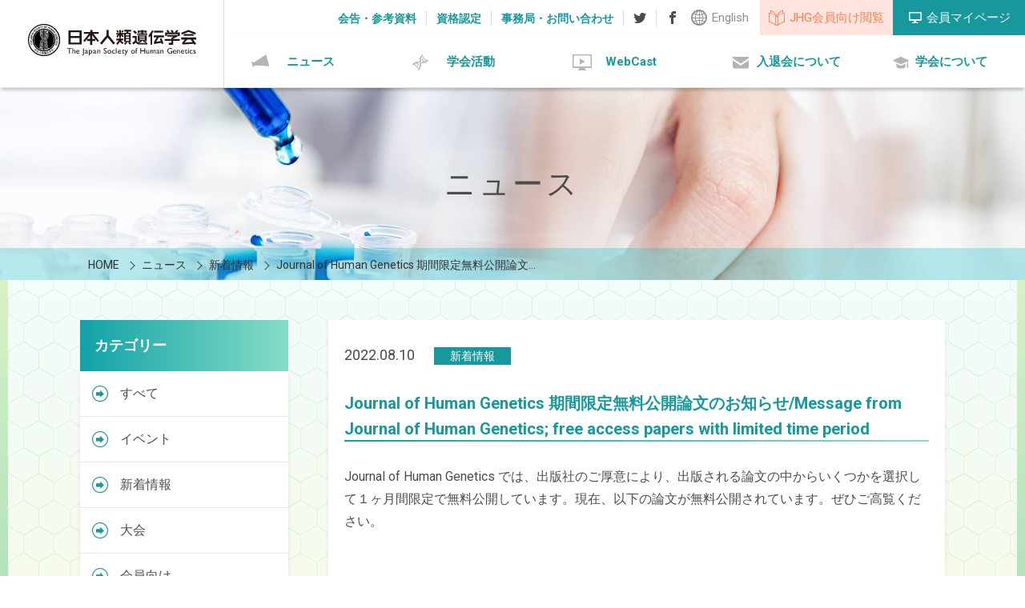

--- FILE ---
content_type: text/html; charset=UTF-8
request_url: https://jshg.jp/news/6393/
body_size: 8096
content:
<!DOCTYPE html>
<html lang="ja">

<head>
  <meta charset="UTF-8">
  <meta http-equiv="X-UA-Compatible" content="IE=edge">
  <meta name="viewport" content="width=device-width, initial-scale=1">
  <meta name="format-detection" content="telephone=no">
  <meta name="description" content="">

  <!-- ファビコン設定 -->
  <link rel="apple-touch-icon" sizes="152x152" href="https://jshg.jp/wp-content/themes/jshg.jp/images/apple-touch-icon.png">
  <link rel="icon" type="image/png" sizes="32x32" href="https://jshg.jp/wp-content/themes/jshg.jp/images/favicon-32x32.png">
  <link rel="icon" type="image/png" sizes="16x16" href="https://jshg.jp/wp-content/themes/jshg.jp/images/favicon-16x16.png">
  <link rel="manifest" href="https://jshg.jp/wp-content/themes/jshg.jp/images/manifest.json">
  <link rel="mask-icon" href="https://jshg.jp/wp-content/themes/jshg.jp/images/safari-pinned-tab.svg" color="#5bbad5">
  <meta name="theme-color" content="#ffffff">

  <meta name="description" content="Journal of Human Genetics では、出版社のご厚意により、出版される論文の中からいくつかを選択して１ヶ月間限定で無料公開しています。現在、以下の論文が無料公開されています。ぜひご高覧ください。&nbsp;Some of the papers published in J">
<meta name="twitter:card" content="summary_large_image">
<meta name="twitter:site" content="">
<meta name="twitter:domain" content="日本人類遺伝学会">
<meta name="twitter:title" content="Journal of Human Genetics 期間限定無料公開論文のお知らせ/Message from Journal of Human Genetics; free access papers with limited time period | 日本人類遺伝学会">
<meta name="twitter:description" content="Journal of Human Genetics では、出版社のご厚意により、出版される論文の中からいくつかを選択して１ヶ月間限定で無料公開しています。現在、以下の論文が無料公開されています。ぜひご高覧ください。&nbsp;Some of the papers published in J">
<meta name="twitter:image" content="https://jshg.jp/wp-includes/images/media/default.svg">
<meta property="og:site_name" content="日本人類遺伝学会">
<meta property="og:title" content="Journal of Human Genetics 期間限定無料公開論文のお知らせ/Message from Journal of Human Genetics; free access papers with limited time period | 日本人類遺伝学会">
<meta property="og:type" content="article">
<meta property="og:image" content="https://jshg.jp/wp-includes/images/media/default.svg">
<meta property="og:url" content="https://jshg.jp/news/6393/">
<meta property="og:description" content="Journal of Human Genetics では、出版社のご厚意により、出版される論文の中からいくつかを選択して１ヶ月間限定で無料公開しています。現在、以下の論文が無料公開されています。ぜひご高覧ください。&nbsp;Some of the papers published in J">
<title>Journal of Human Genetics 期間限定無料公開論文のお知らせ/Message from Journal of Human Genetics; free access papers with limited time period | 日本人類遺伝学会</title>
<meta name='robots' content='max-image-preview:large' />
<link rel='dns-prefetch' href='//maps.googleapis.com' />
<link rel='dns-prefetch' href='//ajax.googleapis.com' />
<link rel='dns-prefetch' href='//fonts.googleapis.com' />
<script type="text/javascript">
/* <![CDATA[ */
window._wpemojiSettings = {"baseUrl":"https:\/\/s.w.org\/images\/core\/emoji\/15.0.3\/72x72\/","ext":".png","svgUrl":"https:\/\/s.w.org\/images\/core\/emoji\/15.0.3\/svg\/","svgExt":".svg","source":{"concatemoji":"https:\/\/jshg.jp\/wp-includes\/js\/wp-emoji-release.min.js?ver=6.5.7"}};
/*! This file is auto-generated */
!function(i,n){var o,s,e;function c(e){try{var t={supportTests:e,timestamp:(new Date).valueOf()};sessionStorage.setItem(o,JSON.stringify(t))}catch(e){}}function p(e,t,n){e.clearRect(0,0,e.canvas.width,e.canvas.height),e.fillText(t,0,0);var t=new Uint32Array(e.getImageData(0,0,e.canvas.width,e.canvas.height).data),r=(e.clearRect(0,0,e.canvas.width,e.canvas.height),e.fillText(n,0,0),new Uint32Array(e.getImageData(0,0,e.canvas.width,e.canvas.height).data));return t.every(function(e,t){return e===r[t]})}function u(e,t,n){switch(t){case"flag":return n(e,"\ud83c\udff3\ufe0f\u200d\u26a7\ufe0f","\ud83c\udff3\ufe0f\u200b\u26a7\ufe0f")?!1:!n(e,"\ud83c\uddfa\ud83c\uddf3","\ud83c\uddfa\u200b\ud83c\uddf3")&&!n(e,"\ud83c\udff4\udb40\udc67\udb40\udc62\udb40\udc65\udb40\udc6e\udb40\udc67\udb40\udc7f","\ud83c\udff4\u200b\udb40\udc67\u200b\udb40\udc62\u200b\udb40\udc65\u200b\udb40\udc6e\u200b\udb40\udc67\u200b\udb40\udc7f");case"emoji":return!n(e,"\ud83d\udc26\u200d\u2b1b","\ud83d\udc26\u200b\u2b1b")}return!1}function f(e,t,n){var r="undefined"!=typeof WorkerGlobalScope&&self instanceof WorkerGlobalScope?new OffscreenCanvas(300,150):i.createElement("canvas"),a=r.getContext("2d",{willReadFrequently:!0}),o=(a.textBaseline="top",a.font="600 32px Arial",{});return e.forEach(function(e){o[e]=t(a,e,n)}),o}function t(e){var t=i.createElement("script");t.src=e,t.defer=!0,i.head.appendChild(t)}"undefined"!=typeof Promise&&(o="wpEmojiSettingsSupports",s=["flag","emoji"],n.supports={everything:!0,everythingExceptFlag:!0},e=new Promise(function(e){i.addEventListener("DOMContentLoaded",e,{once:!0})}),new Promise(function(t){var n=function(){try{var e=JSON.parse(sessionStorage.getItem(o));if("object"==typeof e&&"number"==typeof e.timestamp&&(new Date).valueOf()<e.timestamp+604800&&"object"==typeof e.supportTests)return e.supportTests}catch(e){}return null}();if(!n){if("undefined"!=typeof Worker&&"undefined"!=typeof OffscreenCanvas&&"undefined"!=typeof URL&&URL.createObjectURL&&"undefined"!=typeof Blob)try{var e="postMessage("+f.toString()+"("+[JSON.stringify(s),u.toString(),p.toString()].join(",")+"));",r=new Blob([e],{type:"text/javascript"}),a=new Worker(URL.createObjectURL(r),{name:"wpTestEmojiSupports"});return void(a.onmessage=function(e){c(n=e.data),a.terminate(),t(n)})}catch(e){}c(n=f(s,u,p))}t(n)}).then(function(e){for(var t in e)n.supports[t]=e[t],n.supports.everything=n.supports.everything&&n.supports[t],"flag"!==t&&(n.supports.everythingExceptFlag=n.supports.everythingExceptFlag&&n.supports[t]);n.supports.everythingExceptFlag=n.supports.everythingExceptFlag&&!n.supports.flag,n.DOMReady=!1,n.readyCallback=function(){n.DOMReady=!0}}).then(function(){return e}).then(function(){var e;n.supports.everything||(n.readyCallback(),(e=n.source||{}).concatemoji?t(e.concatemoji):e.wpemoji&&e.twemoji&&(t(e.twemoji),t(e.wpemoji)))}))}((window,document),window._wpemojiSettings);
/* ]]> */
</script>
<style id='wp-emoji-styles-inline-css' type='text/css'>

	img.wp-smiley, img.emoji {
		display: inline !important;
		border: none !important;
		box-shadow: none !important;
		height: 1em !important;
		width: 1em !important;
		margin: 0 0.07em !important;
		vertical-align: -0.1em !important;
		background: none !important;
		padding: 0 !important;
	}
</style>
<link rel='stylesheet' id='wp-block-library-css' href='https://jshg.jp/wp-includes/css/dist/block-library/style.min.css?ver=6.5.7' type='text/css' media='all' />
<style id='classic-theme-styles-inline-css' type='text/css'>
/*! This file is auto-generated */
.wp-block-button__link{color:#fff;background-color:#32373c;border-radius:9999px;box-shadow:none;text-decoration:none;padding:calc(.667em + 2px) calc(1.333em + 2px);font-size:1.125em}.wp-block-file__button{background:#32373c;color:#fff;text-decoration:none}
</style>
<style id='global-styles-inline-css' type='text/css'>
body{--wp--preset--color--black: #000000;--wp--preset--color--cyan-bluish-gray: #abb8c3;--wp--preset--color--white: #ffffff;--wp--preset--color--pale-pink: #f78da7;--wp--preset--color--vivid-red: #cf2e2e;--wp--preset--color--luminous-vivid-orange: #ff6900;--wp--preset--color--luminous-vivid-amber: #fcb900;--wp--preset--color--light-green-cyan: #7bdcb5;--wp--preset--color--vivid-green-cyan: #00d084;--wp--preset--color--pale-cyan-blue: #8ed1fc;--wp--preset--color--vivid-cyan-blue: #0693e3;--wp--preset--color--vivid-purple: #9b51e0;--wp--preset--gradient--vivid-cyan-blue-to-vivid-purple: linear-gradient(135deg,rgba(6,147,227,1) 0%,rgb(155,81,224) 100%);--wp--preset--gradient--light-green-cyan-to-vivid-green-cyan: linear-gradient(135deg,rgb(122,220,180) 0%,rgb(0,208,130) 100%);--wp--preset--gradient--luminous-vivid-amber-to-luminous-vivid-orange: linear-gradient(135deg,rgba(252,185,0,1) 0%,rgba(255,105,0,1) 100%);--wp--preset--gradient--luminous-vivid-orange-to-vivid-red: linear-gradient(135deg,rgba(255,105,0,1) 0%,rgb(207,46,46) 100%);--wp--preset--gradient--very-light-gray-to-cyan-bluish-gray: linear-gradient(135deg,rgb(238,238,238) 0%,rgb(169,184,195) 100%);--wp--preset--gradient--cool-to-warm-spectrum: linear-gradient(135deg,rgb(74,234,220) 0%,rgb(151,120,209) 20%,rgb(207,42,186) 40%,rgb(238,44,130) 60%,rgb(251,105,98) 80%,rgb(254,248,76) 100%);--wp--preset--gradient--blush-light-purple: linear-gradient(135deg,rgb(255,206,236) 0%,rgb(152,150,240) 100%);--wp--preset--gradient--blush-bordeaux: linear-gradient(135deg,rgb(254,205,165) 0%,rgb(254,45,45) 50%,rgb(107,0,62) 100%);--wp--preset--gradient--luminous-dusk: linear-gradient(135deg,rgb(255,203,112) 0%,rgb(199,81,192) 50%,rgb(65,88,208) 100%);--wp--preset--gradient--pale-ocean: linear-gradient(135deg,rgb(255,245,203) 0%,rgb(182,227,212) 50%,rgb(51,167,181) 100%);--wp--preset--gradient--electric-grass: linear-gradient(135deg,rgb(202,248,128) 0%,rgb(113,206,126) 100%);--wp--preset--gradient--midnight: linear-gradient(135deg,rgb(2,3,129) 0%,rgb(40,116,252) 100%);--wp--preset--font-size--small: 13px;--wp--preset--font-size--medium: 20px;--wp--preset--font-size--large: 36px;--wp--preset--font-size--x-large: 42px;--wp--preset--spacing--20: 0.44rem;--wp--preset--spacing--30: 0.67rem;--wp--preset--spacing--40: 1rem;--wp--preset--spacing--50: 1.5rem;--wp--preset--spacing--60: 2.25rem;--wp--preset--spacing--70: 3.38rem;--wp--preset--spacing--80: 5.06rem;--wp--preset--shadow--natural: 6px 6px 9px rgba(0, 0, 0, 0.2);--wp--preset--shadow--deep: 12px 12px 50px rgba(0, 0, 0, 0.4);--wp--preset--shadow--sharp: 6px 6px 0px rgba(0, 0, 0, 0.2);--wp--preset--shadow--outlined: 6px 6px 0px -3px rgba(255, 255, 255, 1), 6px 6px rgba(0, 0, 0, 1);--wp--preset--shadow--crisp: 6px 6px 0px rgba(0, 0, 0, 1);}:where(.is-layout-flex){gap: 0.5em;}:where(.is-layout-grid){gap: 0.5em;}body .is-layout-flex{display: flex;}body .is-layout-flex{flex-wrap: wrap;align-items: center;}body .is-layout-flex > *{margin: 0;}body .is-layout-grid{display: grid;}body .is-layout-grid > *{margin: 0;}:where(.wp-block-columns.is-layout-flex){gap: 2em;}:where(.wp-block-columns.is-layout-grid){gap: 2em;}:where(.wp-block-post-template.is-layout-flex){gap: 1.25em;}:where(.wp-block-post-template.is-layout-grid){gap: 1.25em;}.has-black-color{color: var(--wp--preset--color--black) !important;}.has-cyan-bluish-gray-color{color: var(--wp--preset--color--cyan-bluish-gray) !important;}.has-white-color{color: var(--wp--preset--color--white) !important;}.has-pale-pink-color{color: var(--wp--preset--color--pale-pink) !important;}.has-vivid-red-color{color: var(--wp--preset--color--vivid-red) !important;}.has-luminous-vivid-orange-color{color: var(--wp--preset--color--luminous-vivid-orange) !important;}.has-luminous-vivid-amber-color{color: var(--wp--preset--color--luminous-vivid-amber) !important;}.has-light-green-cyan-color{color: var(--wp--preset--color--light-green-cyan) !important;}.has-vivid-green-cyan-color{color: var(--wp--preset--color--vivid-green-cyan) !important;}.has-pale-cyan-blue-color{color: var(--wp--preset--color--pale-cyan-blue) !important;}.has-vivid-cyan-blue-color{color: var(--wp--preset--color--vivid-cyan-blue) !important;}.has-vivid-purple-color{color: var(--wp--preset--color--vivid-purple) !important;}.has-black-background-color{background-color: var(--wp--preset--color--black) !important;}.has-cyan-bluish-gray-background-color{background-color: var(--wp--preset--color--cyan-bluish-gray) !important;}.has-white-background-color{background-color: var(--wp--preset--color--white) !important;}.has-pale-pink-background-color{background-color: var(--wp--preset--color--pale-pink) !important;}.has-vivid-red-background-color{background-color: var(--wp--preset--color--vivid-red) !important;}.has-luminous-vivid-orange-background-color{background-color: var(--wp--preset--color--luminous-vivid-orange) !important;}.has-luminous-vivid-amber-background-color{background-color: var(--wp--preset--color--luminous-vivid-amber) !important;}.has-light-green-cyan-background-color{background-color: var(--wp--preset--color--light-green-cyan) !important;}.has-vivid-green-cyan-background-color{background-color: var(--wp--preset--color--vivid-green-cyan) !important;}.has-pale-cyan-blue-background-color{background-color: var(--wp--preset--color--pale-cyan-blue) !important;}.has-vivid-cyan-blue-background-color{background-color: var(--wp--preset--color--vivid-cyan-blue) !important;}.has-vivid-purple-background-color{background-color: var(--wp--preset--color--vivid-purple) !important;}.has-black-border-color{border-color: var(--wp--preset--color--black) !important;}.has-cyan-bluish-gray-border-color{border-color: var(--wp--preset--color--cyan-bluish-gray) !important;}.has-white-border-color{border-color: var(--wp--preset--color--white) !important;}.has-pale-pink-border-color{border-color: var(--wp--preset--color--pale-pink) !important;}.has-vivid-red-border-color{border-color: var(--wp--preset--color--vivid-red) !important;}.has-luminous-vivid-orange-border-color{border-color: var(--wp--preset--color--luminous-vivid-orange) !important;}.has-luminous-vivid-amber-border-color{border-color: var(--wp--preset--color--luminous-vivid-amber) !important;}.has-light-green-cyan-border-color{border-color: var(--wp--preset--color--light-green-cyan) !important;}.has-vivid-green-cyan-border-color{border-color: var(--wp--preset--color--vivid-green-cyan) !important;}.has-pale-cyan-blue-border-color{border-color: var(--wp--preset--color--pale-cyan-blue) !important;}.has-vivid-cyan-blue-border-color{border-color: var(--wp--preset--color--vivid-cyan-blue) !important;}.has-vivid-purple-border-color{border-color: var(--wp--preset--color--vivid-purple) !important;}.has-vivid-cyan-blue-to-vivid-purple-gradient-background{background: var(--wp--preset--gradient--vivid-cyan-blue-to-vivid-purple) !important;}.has-light-green-cyan-to-vivid-green-cyan-gradient-background{background: var(--wp--preset--gradient--light-green-cyan-to-vivid-green-cyan) !important;}.has-luminous-vivid-amber-to-luminous-vivid-orange-gradient-background{background: var(--wp--preset--gradient--luminous-vivid-amber-to-luminous-vivid-orange) !important;}.has-luminous-vivid-orange-to-vivid-red-gradient-background{background: var(--wp--preset--gradient--luminous-vivid-orange-to-vivid-red) !important;}.has-very-light-gray-to-cyan-bluish-gray-gradient-background{background: var(--wp--preset--gradient--very-light-gray-to-cyan-bluish-gray) !important;}.has-cool-to-warm-spectrum-gradient-background{background: var(--wp--preset--gradient--cool-to-warm-spectrum) !important;}.has-blush-light-purple-gradient-background{background: var(--wp--preset--gradient--blush-light-purple) !important;}.has-blush-bordeaux-gradient-background{background: var(--wp--preset--gradient--blush-bordeaux) !important;}.has-luminous-dusk-gradient-background{background: var(--wp--preset--gradient--luminous-dusk) !important;}.has-pale-ocean-gradient-background{background: var(--wp--preset--gradient--pale-ocean) !important;}.has-electric-grass-gradient-background{background: var(--wp--preset--gradient--electric-grass) !important;}.has-midnight-gradient-background{background: var(--wp--preset--gradient--midnight) !important;}.has-small-font-size{font-size: var(--wp--preset--font-size--small) !important;}.has-medium-font-size{font-size: var(--wp--preset--font-size--medium) !important;}.has-large-font-size{font-size: var(--wp--preset--font-size--large) !important;}.has-x-large-font-size{font-size: var(--wp--preset--font-size--x-large) !important;}
.wp-block-navigation a:where(:not(.wp-element-button)){color: inherit;}
:where(.wp-block-post-template.is-layout-flex){gap: 1.25em;}:where(.wp-block-post-template.is-layout-grid){gap: 1.25em;}
:where(.wp-block-columns.is-layout-flex){gap: 2em;}:where(.wp-block-columns.is-layout-grid){gap: 2em;}
.wp-block-pullquote{font-size: 1.5em;line-height: 1.6;}
</style>
<link rel='stylesheet' id='responsive-lightbox-swipebox-css' href='https://jshg.jp/wp-content/plugins/responsive-lightbox/assets/swipebox/swipebox.min.css?ver=2.4.7' type='text/css' media='all' />
<link rel='stylesheet' id='aw-css-slick-css' href='https://jshg.jp/wp-content/themes/jshg.jp/css/slick.css?ver=6.5.7' type='text/css' media='all' />
<link rel='stylesheet' id='aw-css-style-css' href='https://jshg.jp/wp-content/themes/jshg.jp/css/style.css?ver=6.5.7' type='text/css' media='all' />
<link rel='stylesheet' id='aw-css-sanitize-css' href='https://jshg.jp/wp-content/themes/jshg.jp/css/sanitize.css?ver=6.5.7' type='text/css' media='all' />
<link rel='stylesheet' id='aw-font-quicksand-css' href='//fonts.googleapis.com/css?family=Roboto%3A400%2C500%2C700%2C900&#038;ver=6.5.7' type='text/css' media='all' />
<script type="text/javascript" src="https://jshg.jp/wp-includes/js/jquery/jquery.min.js?ver=3.7.1" id="jquery-core-js"></script>
<script type="text/javascript" src="https://jshg.jp/wp-includes/js/jquery/jquery-migrate.min.js?ver=3.4.1" id="jquery-migrate-js"></script>
<script type="text/javascript" src="https://jshg.jp/wp-content/plugins/responsive-lightbox/assets/swipebox/jquery.swipebox.min.js?ver=2.4.7" id="responsive-lightbox-swipebox-js"></script>
<script type="text/javascript" src="https://jshg.jp/wp-includes/js/underscore.min.js?ver=1.13.4" id="underscore-js"></script>
<script type="text/javascript" src="https://jshg.jp/wp-content/plugins/responsive-lightbox/assets/infinitescroll/infinite-scroll.pkgd.min.js?ver=6.5.7" id="responsive-lightbox-infinite-scroll-js"></script>
<script type="text/javascript" id="responsive-lightbox-js-before">
/* <![CDATA[ */
var rlArgs = {"script":"swipebox","selector":"lightbox","customEvents":"","activeGalleries":true,"animation":true,"hideCloseButtonOnMobile":false,"removeBarsOnMobile":false,"hideBars":true,"hideBarsDelay":5000,"videoMaxWidth":1080,"useSVG":true,"loopAtEnd":false,"woocommerce_gallery":false,"ajaxurl":"https:\/\/jshg.jp\/wp-admin\/admin-ajax.php","nonce":"830ddfce6a","preview":false,"postId":6393,"scriptExtension":false};
/* ]]> */
</script>
<script type="text/javascript" src="https://jshg.jp/wp-content/plugins/responsive-lightbox/js/front.js?ver=2.4.7" id="responsive-lightbox-js"></script>
<link rel="https://api.w.org/" href="https://jshg.jp/wp-json/" /><link rel="canonical" href="https://jshg.jp/news/6393/" />
<link rel="alternate" type="application/json+oembed" href="https://jshg.jp/wp-json/oembed/1.0/embed?url=https%3A%2F%2Fjshg.jp%2Fnews%2F6393%2F" />
<link rel="alternate" type="text/xml+oembed" href="https://jshg.jp/wp-json/oembed/1.0/embed?url=https%3A%2F%2Fjshg.jp%2Fnews%2F6393%2F&#038;format=xml" />
		<script>
			( function() {
				window.onpageshow = function( event ) {
					// Defined window.wpforms means that a form exists on a page.
					// If so and back/forward button has been clicked,
					// force reload a page to prevent the submit button state stuck.
					if ( typeof window.wpforms !== 'undefined' && event.persisted ) {
						window.location.reload();
					}
				};
			}() );
		</script>
		<style id="wpforms-css-vars-root">
				:root {
					--wpforms-field-border-radius: 3px;
--wpforms-field-border-style: solid;
--wpforms-field-border-size: 1px;
--wpforms-field-background-color: #ffffff;
--wpforms-field-border-color: rgba( 0, 0, 0, 0.25 );
--wpforms-field-border-color-spare: rgba( 0, 0, 0, 0.25 );
--wpforms-field-text-color: rgba( 0, 0, 0, 0.7 );
--wpforms-field-menu-color: #ffffff;
--wpforms-label-color: rgba( 0, 0, 0, 0.85 );
--wpforms-label-sublabel-color: rgba( 0, 0, 0, 0.55 );
--wpforms-label-error-color: #d63637;
--wpforms-button-border-radius: 3px;
--wpforms-button-border-style: none;
--wpforms-button-border-size: 1px;
--wpforms-button-background-color: #066aab;
--wpforms-button-border-color: #066aab;
--wpforms-button-text-color: #ffffff;
--wpforms-page-break-color: #066aab;
--wpforms-background-image: none;
--wpforms-background-position: center center;
--wpforms-background-repeat: no-repeat;
--wpforms-background-size: cover;
--wpforms-background-width: 100px;
--wpforms-background-height: 100px;
--wpforms-background-color: rgba( 0, 0, 0, 0 );
--wpforms-background-url: none;
--wpforms-container-padding: 0px;
--wpforms-container-border-style: none;
--wpforms-container-border-width: 1px;
--wpforms-container-border-color: #000000;
--wpforms-container-border-radius: 3px;
--wpforms-field-size-input-height: 43px;
--wpforms-field-size-input-spacing: 15px;
--wpforms-field-size-font-size: 16px;
--wpforms-field-size-line-height: 19px;
--wpforms-field-size-padding-h: 14px;
--wpforms-field-size-checkbox-size: 16px;
--wpforms-field-size-sublabel-spacing: 5px;
--wpforms-field-size-icon-size: 1;
--wpforms-label-size-font-size: 16px;
--wpforms-label-size-line-height: 19px;
--wpforms-label-size-sublabel-font-size: 14px;
--wpforms-label-size-sublabel-line-height: 17px;
--wpforms-button-size-font-size: 17px;
--wpforms-button-size-height: 41px;
--wpforms-button-size-padding-h: 15px;
--wpforms-button-size-margin-top: 10px;
--wpforms-container-shadow-size-box-shadow: none;

				}
			</style></head>

<body class="news-template-default single single-news postid-6393">
  <header class="header">
    <div class="header-top">
      <a href="https://jshg.jp/" class="logo-wrap"><img src="https://jshg.jp/wp-content/themes/jshg.jp/images/logo.svg" class="logo" alt="ロゴ"></a>
      <div class="header-btns">
        <a href="https://jshg.jp/e/" class="language">English</a>
        <a href="/pass3/index.html" target="_blank" class="jhg-watch">JHG会員向け閲覧</a>
        <a href="https://service.kktcs.co.jp/smms2/loginmember/jshg" target="_blank" class="member">会員マイページ</a>
      </div>
      <ul class="subnav">
        <li class="subnav-item"><a href="https://jshg.jp/about/notice-reference/" class="subnav__link">会告・参考資料</a></li>
        <li class="subnav-item"><a href="https://jshg.jp/about/license/" class="subnav__link">資格認定</a></li>
        <li class="subnav-item"><a href="https://jshg.jp/about/secretariat-contact/" class="subnav__link">事務局・お問い合わせ</a></li>
        <li class="subnav-item"><a href="https://twitter.com/JSHGofficialPR" target="_blank" class="subnav__link subnav__link--tw"></a></li>
        <li class="subnav-item"><a href="https://www.facebook.com/JSHGofficialPR/" target="_blank" class="subnav__link subnav__link--fb"></a></li>
      </ul>
    </div>
    <!--top-->
    <ul class="gnav">
      <li class="gnav-item"><a href="https://jshg.jp/news/" class="gnav__link gnav__link--news">ニュース</a></li>
      <li class="gnav-item"><a class="gnav__link gnav__link--activity">学会活動</a>
        <ul class="gnav-child">
          <li><a href="https://jshg.jp/convention/" class="gnav-child__link">大会</a></li>
          <li><a href="https://jshg.jp/seminar_event/" class="gnav-child__link">セミナー・イベント</a></li>
          <li><a href="https://jshg.jp/journal/" class="gnav-child__link">ジャーナル</a></li>
        </ul>
      </li>
      <!-- <li class="gnav-item"><a href="https://jshg.jp/topics/" class="gnav__link gnav__link--topics">トピックス</a></li> -->
      <li class="gnav-item"><a href="https://jshg.jp/webcast/" class="gnav__link gnav__link--webcast">WebCast</a></li>
      <li class="gnav-item"><a href="https://jshg.jp/admission/" class="gnav__link gnav__link--admission">入退会について</a></li>
      <li class="gnav-item"><a href="https://jshg.jp/about/" class="gnav__link gnav__link--about">学会について</a></li>
    </ul>
  </header>


  <div class="hero">
    <span class="hero__title">ニュース</span>
  </div>

  <div class="breadcrumb-wrapper">
    <div class="container container--large">
      <ul class="breadcrumb">
<li class="breadcrumb__item" itemscope itemscope itemtype="http://data-vocabulary.org/Breadcrumb"><a itemprop="url" href="https://jshg.jp"><span itemprop="title">HOME</span></a></li>
<li class="breadcrumb__item" itemscope itemscope itemtype="http://data-vocabulary.org/Breadcrumb"><span class="breadcrumb__sep"></span><a itemprop="url" href="https://jshg.jp/news/"><span itemprop="title">ニュース</span></a></li>
<li class="breadcrumb__item" itemscope itemscope itemtype="http://data-vocabulary.org/Breadcrumb"><span class="breadcrumb__sep"></span><a itemprop="url" href="https://jshg.jp/category/latest/"><span itemprop="title">新着情報</span></a></li>
<li class="breadcrumb__item" itemscope itemscope itemtype="http://data-vocabulary.org/Breadcrumb"><span class="breadcrumb__sep"></span><a itemprop="url" href="https://jshg.jp/news/6393/"><span itemprop="title">Journal of Human Genetics 期間限定無料公開論文のお知らせ/Message from Journal of Human Genetics; free access papers with limited time period</span></a></li>
</ul>
    </div>
  </div>

  <div class="border"><!--左右のライン-->

    <section class="headline">
      <div class="container container--large container--page">
      <article class="article article--news">
        <div class="news">
          <time class="date">2022.08.10</time>
          <span class="label label--latest">新着情報</span>
          <h1 class="title">Journal of Human Genetics 期間限定無料公開論文のお知らせ/Message from Journal of Human Genetics; free access papers with limited time period</h1>
          <div class="post-type-news">
            <p>Journal of Human Genetics では、出版社のご厚意により、出版される論文の中からいくつかを選択して１ヶ月間限定で無料公開しています。現在、以下の論文が無料公開されています。ぜひご高覧ください。</p>
<p>&nbsp;</p>
<p>Some of the papers published in Journal of Human Genetics are freely available for one month just after online publication, thanks to the publisher. Please feel free to take a look at them from the URL below.</p>
<p><a href="https://www.nature.com/articles/s10038-022-01072-7"> Article | Chan Wu et al.| Functional restoration of mouse Nf1 nonsense alleles in differentiated cultured neurons (free access until September 10)</a></p>
          </div>
        </div>

    <div class="single-pager">
      <a class="single-pager__item single-pager__item--prev" href="https://jshg.jp/news/6389/">前のページ</a>
      <a class="single-pager__item single-pager__item--back" href="https://jshg.jp/news/">一覧へ戻る</a>
      <a class="single-pager__item single-pager__item--next" href="https://jshg.jp/news/6408/">次のページ</a>
    </div>

      </article><!--メイン部分-->

            <aside class="sidebar">
        <div class="tree">
          <h5 class="tree__title">カテゴリー</h5>
        </div>
        <ul id="tree" class="tree-list">
          <li class="tree-list__item"><a href="https://jshg.jp/news/" class="tree-list__link">すべて</a></li>
          <li class="tree-list__item"><a href="https://jshg.jp/category/event/" class="tree-list__link">イベント</a></li>
          <li class="tree-list__item"><a href="https://jshg.jp/category/latest/" class="tree-list__link">新着情報</a></li>
          <li class="tree-list__item"><a href="https://jshg.jp/category/tournament/" class="tree-list__link">大会</a></li>
          <li class="tree-list__item"><a href="https://jshg.jp/category/member/" class="tree-list__link">会員向け</a></li>
          <li class="tree-list__item"><a href="https://jshg.jp/category/qualification/" class="tree-list__link">資格認定</a></li>
          <li class="tree-list__item"><a href="https://jshg.jp/category/other/" class="tree-list__link">その他</a></li>
          <li class="tree-list__item"><a href="https://jshg.jp/category/seminar/" class="tree-list__link">セミナー</a></li>
        </ul>

        <div class="tree tree--archive">
          <h5 class="tree__title">年別アーカイブ</h5>
        </div>
        <ul id="tree" class="tree-list">
<li class="tree-list__item"><a href="https://jshg.jp/news/2026/" class="tree-list__link">2026年</a></li><li class="tree-list__item"><a href="https://jshg.jp/news/2025/" class="tree-list__link">2025年</a></li><li class="tree-list__item"><a href="https://jshg.jp/news/2024/" class="tree-list__link">2024年</a></li><li class="tree-list__item"><a href="https://jshg.jp/news/2023/" class="tree-list__link">2023年</a></li><li class="tree-list__item"><a href="https://jshg.jp/news/2022/" class="tree-list__link">2022年</a></li><li class="tree-list__item"><a href="https://jshg.jp/news/2021/" class="tree-list__link">2021年</a></li><li class="tree-list__item"><a href="https://jshg.jp/news/2020/" class="tree-list__link">2020年</a></li><li class="tree-list__item"><a href="https://jshg.jp/news/2019/" class="tree-list__link">2019年</a></li><li class="tree-list__item"><a href="https://jshg.jp/news/2018/" class="tree-list__link">2018年</a></li><li class="tree-list__item"><a href="https://jshg.jp/news/2017/" class="tree-list__link">2017年</a></li><li class="tree-list__item"><a href="https://jshg.jp/news/2016/" class="tree-list__link">2016年</a></li><li class="tree-list__item"><a href="https://jshg.jp/news/2015/" class="tree-list__link">2015年</a></li><li class="tree-list__item"><a href="https://jshg.jp/news/2014/" class="tree-list__link">2014年</a></li><li class="tree-list__item"><a href="https://jshg.jp/news/2013/" class="tree-list__link">2013年</a></li><li class="tree-list__item"><a href="https://jshg.jp/news/2012/" class="tree-list__link">2012年</a></li><li class="tree-list__item"><a href="https://jshg.jp/news/2011/" class="tree-list__link">2011年</a></li><li class="tree-list__item"><a href="https://jshg.jp/news/2010/" class="tree-list__link">2010年</a></li><li class="tree-list__item"><a href="https://jshg.jp/news/2009/" class="tree-list__link">2009年</a></li>        </ul>
      </aside><!--サイドバー-->



      </div>
    </section>

  </div><!--border-->


  <div class="jumper-wrap"><a href="#" id="jumper"></a></div>
  <footer class="footer">
    <div class="footer-top">
      <div class="container container--large">
<!--
        <div class="sns">
          <div class="sns-item"><a href="#" class="sns__link"><span class="sns-icon sns-icon--tw"></span>Twitter</a></div>
          <div class="sns-item"><a href="#" class="sns__link"><span class="sns-icon sns-icon--fb"></span>facebook</a></div>
        </div>
-->
        <nav class="footer-navs">
          <ul class="footer-nav">
            <li class="footer-nav-item footer-nav-parent">
              <a href="https://jshg.jp/news/" class="footer-nav__link">ニュース</a>
              <ul class="footer-nav footer-nav-child">
                <li><a href="https://jshg.jp/category/latest/" class="footer-nav__link">新着情報</a></li>
                <li><a href="https://jshg.jp/category/tournament/" class="footer-nav__link">大会</a></li>
                <li><a href="https://jshg.jp/category/seminar/" class="footer-nav__link">セミナー</a></li>
                <li><a href="https://jshg.jp/category/event/" class="footer-nav__link">イベント</a></li>
                <li><a href="https://jshg.jp/category/qualification/" class="footer-nav__link">資格認定</a></li>
                <li><a href="https://jshg.jp/category/member/" class="footer-nav__link">会員向け</a></li>
                <li><a href="https://jshg.jp/category/other/" class="footer-nav__link">その他</a></li>
              </ul>
            </li>
            <li class="footer-nav-item footer-nav-parent footer-nav--toggle">
              <a class="footer-nav__link">学会活動</a>
              <ul class="footer-nav footer-nav-child">
                <li><a href="https://jshg.jp/convention/" class="footer-nav__link">大会</a></li>
                <li><a href="https://jshg.jp/seminar_event/" class="footer-nav__link">セミナー・イベント</a></li>
                <li><a href="https://jshg.jp/journal/" class="footer-nav__link">ジャーナル</a></li>
              </ul>
            </li>
            <li class="footer-nav-item footer-nav-parent">
              <a href="https://jshg.jp/topics/" class="footer-nav__link">トピックス</a>
              <!--<ul class="footer-nav footer-nav-child">
                <li><a href="https://jshg.jp/topics/" class="footer-nav__link">記事一覧</a></li>
              </ul>-->
            </li>
            <li class="footer-nav-item footer-nav-parent">
              <a href="https://jshg.jp/about/" class="footer-nav__link">学会について</a>
              <ul class="footer-nav footer-nav-child">
                <li><a href="https://jshg.jp/about/history/" class="footer-nav__link">沿革</a></li>
                <li><a href="https://jshg.jp/about/officerlist/" class="footer-nav__link">役員一覧</a></li>
                <li><a href="https://jshg.jp/about/committee/" class="footer-nav__link">委員会一覧</a></li>
                <li><a href="https://jshg.jp/about/constitution/" class="footer-nav__link">会則（定款）</a></li>
                <li><a href="https://jshg.jp/about/notice-reference/" class="footer-nav__link">会告・参考資料</a></li>
                <li><a href="https://jshg.jp/about/secretariat-contact/" class="footer-nav__link">事務局・お問い合わせ</a></li>
                <li><a href="https://jshg.jp/about/award/" class="footer-nav__link">学会賞・奨励賞</a></li>
                <li><a href="https://jshg.jp/about/honorary-member/" class="footer-nav__link">名誉会員</a></li>
                <li><a href="https://jshg.jp/about/congratulations-and-condolences/" class="footer-nav__link">慶弔関係</a></li>
              </ul>
            </li>
          </ul>
          <ul class="footer-nav footer-nav-parent">
            <li class="footer-nav-item"><a href="https://jshg.jp/admission/" class="footer-nav__link">入会について</a></li>
            <li class="footer-nav-item"><a href="https://jshg.jp/about/notice-reference/" class="footer-nav__link">会告・参考資料</a></li>
            <li class="footer-nav-item"><a href="https://jshg.jp/about/secretariat-contact/" class="footer-nav__link">事務局・お問い合わせ</a></li>
          </ul>
        </nav>
      </div><!--container-->
    </div><!--top-->
    <div class="footer-bottom">
      <div class="container container--large">
        <ul class="end-link">
          <li><a href="https://jshg.jp/link/">リンク</a></li>
          <li><a href="https://jshg.jp/sitemap/">サイトマップ</a></li>
          <li><a href="https://jshg.jp/privacy-policy/">プライバシーポリシー</a></li>
        </ul>
        <p class="address">一般社団法人 日本人類遺伝学会<br>
          〒100-0003 東京都千代田区一ツ橋1-1-1 パレスサイドビル 株式会社毎日学術フォーラム内</p>
        <small class="copyright">© 2017 The Japan Society of Human Genetics</small>
      </div>
    </div><!--bottom-->
  </footer>
<script type="text/javascript" src="//maps.googleapis.com/maps/api/js?key=AIzaSyDp_kAHwBjTAOujQxPkLiDQpD5p5h1TN6Y" id="googlemap-js"></script>
<script type="text/javascript" src="//ajax.googleapis.com/ajax/libs/jquery/3.2.1/jquery.min.js" id="aw-jquery-js"></script>
<script type="text/javascript" src="https://jshg.jp/wp-content/themes/jshg.jp/js/slick.min.js" id="aw-slick-js-js"></script>
<script type="text/javascript" src="https://jshg.jp/wp-content/themes/jshg.jp/js/init.js" id="aw-scripts-js"></script>
</body>
</html>


--- FILE ---
content_type: text/css
request_url: https://jshg.jp/wp-content/themes/jshg.jp/css/slick.css?ver=6.5.7
body_size: 818
content:
/* Slider */
.slick-slider
{
    position: relative;

    display: block;
    box-sizing: border-box;

    -webkit-user-select: none;
       -moz-user-select: none;
        -ms-user-select: none;
            user-select: none;

    -webkit-touch-callout: none;
    -khtml-user-select: none;
    -ms-touch-action: pan-y;
        touch-action: pan-y;
    -webkit-tap-highlight-color: transparent;
}

.slick-list
{
    position: relative;

    display: block;
    overflow: hidden;

    margin: 0;
    padding: 0;
}
.slick-list:focus
{
    outline: none;
}
.slick-list.dragging
{
    cursor: pointer;
    cursor: hand;
}

.slick-slider .slick-track,
.slick-slider .slick-list
{
    -webkit-transform: translate3d(0, 0, 0);
       -moz-transform: translate3d(0, 0, 0);
        -ms-transform: translate3d(0, 0, 0);
         -o-transform: translate3d(0, 0, 0);
            transform: translate3d(0, 0, 0);
}

.slick-track
{
    position: relative;
    top: 0;
    left: 0;

    display: block;
}
.slick-track:before,
.slick-track:after
{
    display: table;

    content: '';
}
.slick-track:after
{
    clear: both;
}
.slick-loading .slick-track
{
    visibility: hidden;
}

.slick-slide
{
    display: none;
    float: left;

    height: 100%;
    min-height: 1px;
}
[dir='rtl'] .slick-slide
{
    float: right;
}
.slick-slide img
{
    display: inline-block;
}
.slick-slide.slick-loading img
{
    display: none;
}
.slick-slide.dragging img
{
    pointer-events: none;
}
.slick-initialized .slick-slide
{
    display: block;
}
.slick-loading .slick-slide
{
    visibility: hidden;
}
.slick-vertical .slick-slide
{
    display: block;

    height: auto;

    border: 1px solid transparent;
}
.slick-arrow.slick-hidden {
    display: none;
}



/*スタイル指定*/

#slider .slick-arrow {
  width: 34px; 
  height: 34px;
  background: rgba(0,0,0,.3);
  position: absolute;
  top: 50%;
  margin-top: -17px;
  cursor: pointer;
}
#slider .slick-arrow:before {
  content: "";
  position: absolute;
  width: 14px;
  height: 14px;
  border-top: solid 1px #fff;
  border-right: solid 1px #fff;
  top: 10px;
}

#slider .slick-next {
  right: 0;
}
#slider .slick-next:before {
  transform: rotate(45deg);
  left: 6px;
}

#slider .slick-prev {
  left: 0;
  z-index: 5;
}
#slider .slick-prev:before {
  transform: rotate(-135deg);
  right: 6px;
}

@media screen and (min-width: 1080px) {
  #slider .slick-arrow {
    width: 50px; 
    height: 50px;
    background: rgba(0,0,0,.3);
    position: absolute;
    top: 50%;
    margin-top: -17px;
    cursor: pointer;
  }
  #slider .slick-arrow:before {
    content: "";
    position: absolute;
    width: 20px;
    height: 20px;
    border-top: solid 1px #fff;
    border-right: solid 1px #fff;
    top: 15px;
  }

  #slider .slick-next {
    right: 200px;
  }
  #slider .slick-next:before {
    transform: rotate(45deg);
    left: 10px;
  }

  #slider .slick-prev {
    left: 200px;
    z-index: 5;
  }
  #slider .slick-prev:before {
    transform: rotate(-135deg);
    right: 10px;
  }
}


--- FILE ---
content_type: image/svg+xml
request_url: https://jshg.jp/wp-content/themes/jshg.jp/images/logo.svg
body_size: 10001
content:
<svg id="レイヤー_1" data-name="レイヤー 1" xmlns="http://www.w3.org/2000/svg" viewBox="0 0 695.27 132.23"><title>logo</title><path d="M222.21,26.21H167.49v3.58h0V81.53h0v3h54.73v-3h0V29.79h0ZM176.6,49.77V33.92h36.51V49.77Zm36.51,7.71V76.77H176.6V57.48Z" style="fill:#231815"/><polygon points="292.5 40.72 292.5 33.01 266.23 33.01 266.31 24.69 257.19 24.6 257.11 33.01 230.77 33.01 230.77 40.72 251.34 40.72 228.67 69.21 234.7 74.02 257 46 256.85 62.21 244.43 62.21 244.43 69.92 256.77 69.92 256.62 86.64 265.74 86.72 265.89 69.92 277.93 69.92 277.93 62.21 265.96 62.21 266.1 46.96 287.63 74.02 293.67 69.21 270.99 40.72 292.5 40.72" style="fill:#231815"/><path d="M424.95,74.37V69.46h0v-7.2h0V57.36h0V51.78h0V46.87h0V37.12h0V36H414.56V31.56h11.57V23.85H398.4v7.71h9.14V36H397.36v38.4h0v0h7L397,80.85l4.39,5,8.67-7.6-3.41-3.88h11l-3.53,4.25,8.41,7,4.25-5.13-7.36-6.11Zm-7-4.91H404.37v-7.2h13.55Zm0-12.1H404.37V51.78h13.55Zm0-16.5v6H404.37v-6Z" style="fill:#231815"/><rect x="520.98" y="27.71" width="37.82" height="7.71" style="fill:#231815"/><polygon points="627.24 34.51 614.42 34.51 620.95 28.79 616.56 23.78 607.89 31.38 610.63 34.51 599.22 34.51 602.12 31.01 593.71 24.03 589.46 29.16 595.9 34.51 582.21 34.51 585.11 31.01 576.71 24.03 572.45 29.16 578.9 34.51 566.64 34.51 566.64 40.48 566.64 40.48 566.64 49.56 574.35 49.56 574.35 42.22 619.53 42.22 619.53 49.58 627.24 49.58 627.24 40.49 627.24 40.49 627.24 34.51" style="fill:#231815"/><polygon points="519.95 55.06 532.26 55.06 520.18 74.83 520.16 74.84 520.17 74.86 520.11 74.95 520.19 75 521.35 82.46 551.38 77.8 553.26 82.58 560.11 79.9 551.72 58.48 544.87 61.16 548.5 70.44 529.71 73.36 540.88 55.06 561.9 55.06 561.9 47.35 519.95 47.35 519.95 55.06" style="fill:#231815"/><path d="M493.18,39.46H476.07V37h14.82V34.58h0V31.94h0V27H476.07V24.42h-7.36V27H453.9V37h14.82v2.43H450.9v4.91h42.28Zm-9-7.52v2.63h-8.15V31.94Zm-24,2.63V31.94h8.51v2.63Z" style="fill:#231815"/><polygon points="600.07 60.82 618.13 51.67 618.11 51.63 618.11 45.67 575.77 45.67 575.77 51.63 603.48 51.63 592.51 57.19 592.36 57.19 592.36 61.57 565.4 61.57 565.4 69.28 592.36 69.28 592.36 77.92 581.81 77.92 581.81 85.63 600.05 85.63 600.05 85.62 600.07 85.62 600.07 69.28 627.03 69.28 627.03 61.57 600.07 61.57 600.07 60.82" style="fill:#231815"/><rect x="643.64" y="41.45" width="41.1" height="7.01" style="fill:#231815"/><polygon points="394.32 67.89 394.32 60.18 384.47 60.18 384.47 57.41 376.75 57.41 376.75 60.18 364.8 60.18 364.8 67.89 375.34 67.89 364.46 81.48 370.21 86.08 380.2 73.6 389.82 83.16 395.01 77.93 384.91 67.89 394.32 67.89" style="fill:#231815"/><polygon points="384.12 24.95 377.11 24.95 377.11 36.69 376.9 36.95 365.38 36.95 365.38 43.96 371.29 43.96 364.87 51.97 369.8 55.91 377.11 46.79 377.11 55.95 384.12 55.95 384.12 47.5 391.62 54.95 396.06 50.48 389.5 43.96 396.38 43.96 396.38 36.95 384.12 36.95 384.12 24.95" style="fill:#231815"/><rect x="385.96" y="27.43" width="9.29" height="6.31" transform="translate(114.06 308.12) rotate(-49.58)" style="fill:#231815"/><path d="M490.86,74.36l-10.42-4.41h10.47V50.66h0V47.29h-37v3.36h0V69.94H465.6l-10.42,4.41L456.3,77l-6.54-5h.07V54.51h0V49.76H432.31v7h9.45V69.39l-10.85,8.53,5,6.34,9-7.1,9.11,7,0,0v0h39.13v0h0v-6h-3.95Zm-7.31-17v2.87H461.24V57.41Zm-22.31-3.15V51.5h22.31v2.75Zm0,9.18h22.31v3H461.24Zm15.6,6.51-1.23,2.91,12.51,5.29H457.92l12.51-5.29-1.23-2.91Z" style="fill:#231815"/><rect x="438.47" y="26.64" width="8.06" height="13.95" transform="translate(135.36 353.92) rotate(-50.55)" style="fill:#231815"/><rect x="367.4" y="25.94" width="6.31" height="9.29" transform="translate(68.63 247.57) rotate(-40.42)" style="fill:#231815"/><polygon points="333.61 24.64 324.49 24.64 324.49 46.76 297.48 79.25 304.49 85.08 329.01 55.58 352.83 84.73 359.89 78.96 333.61 46.79 333.61 24.64" style="fill:#231815"/><polygon points="513.59 25.5 496.95 50.4 503.07 54.49 506.29 49.68 506.29 85.09 513.3 85.09 513.3 39.18 519.71 29.59 513.59 25.5" style="fill:#231815"/><path d="M695.27,81.34,682.2,64H695V55.59H633.38V64h15.47L637.52,77l.25.22h-.2l.47,7.35,47.3-3,3.49,4.63Zm-47.63-4.72,11-12.62h13.88l-.25.18L680,74.53Z" style="fill:#231815"/><polygon points="663.57 32.67 691.6 43.47 694.37 36.27 663.53 24.39 663.52 24.41 663.51 24.4 633.38 36.28 636.21 43.46 663.57 32.67" style="fill:#231815"/><path d="M161.77,99.44h19v2.9h-7.94v19.91h-3.28V102.34h-7.81Z" style="fill:#231815"/><path d="M183.4,99.47h3v9.75A5.74,5.74,0,0,1,191,107a4.94,4.94,0,0,1,2.69.75,4.55,4.55,0,0,1,1.77,2.07,10.25,10.25,0,0,1,.58,3.93v8.54h-3V113a4.09,4.09,0,0,0-.81-2.65,2.6,2.6,0,0,0-2.13-1,3.59,3.59,0,0,0-1.84.51,8.37,8.37,0,0,0-1.91,1.68v10.74h-3Z" style="fill:#231815"/><path d="M212.95,115H202.4a4.89,4.89,0,0,0,1.44,3.42,4.76,4.76,0,0,0,3.43,1.27,8.93,8.93,0,0,0,5.41-1.83v2.9a9.91,9.91,0,0,1-2.71,1.3,11.36,11.36,0,0,1-3.16.39,7.07,7.07,0,0,1-4-1,7.45,7.45,0,0,1-2.45-2.76,8.44,8.44,0,0,1-.92-4,8,8,0,0,1,1.94-5.57,6.48,6.48,0,0,1,5-2.14,5.94,5.94,0,0,1,4.76,2.09,8.34,8.34,0,0,1,1.78,5.59Zm-10.48-1.78H210a4.15,4.15,0,0,0-1.06-2.74,3.41,3.41,0,0,0-2.54-1,3.66,3.66,0,0,0-2.62,1A4.77,4.77,0,0,0,202.46,113.23Z" style="fill:#231815"/><path d="M227.88,99.47h3.26V122a12.58,12.58,0,0,1-.64,4.65,5.23,5.23,0,0,1-2.08,2.41,6.34,6.34,0,0,1-3.46.9,9.43,9.43,0,0,1-1.06-.1l-.6-3h.83a5.29,5.29,0,0,0,2.14-.34,2.49,2.49,0,0,0,1.17-1.21,9.82,9.82,0,0,0,.43-3.67Z" style="fill:#231815"/><path d="M245.64,113.23v6.38q0,.77.52.77a3.6,3.6,0,0,0,1.68-.8v1.81a9.6,9.6,0,0,1-1.62.89,3.51,3.51,0,0,1-1.28.24q-1.91,0-2.25-1.5a6.46,6.46,0,0,1-4,1.47,3.56,3.56,0,0,1-2.61-1,3.52,3.52,0,0,1-1-2.6,3.66,3.66,0,0,1,1-2.54,6.92,6.92,0,0,1,2.89-1.77l3.8-1.3v-.8a2.39,2.39,0,0,0-2.71-2.71,6.52,6.52,0,0,0-4.73,2.51V109a6.16,6.16,0,0,1,5-2,5.74,5.74,0,0,1,3.9,1.27,4,4,0,0,1,.88,1.08,3.92,3.92,0,0,1,.5,1.35A20.17,20.17,0,0,1,245.64,113.23Zm-2.92,6v-4.45l-2,.77a6.69,6.69,0,0,0-2.14,1.21,2.2,2.2,0,0,0,0,3,2.1,2.1,0,0,0,1.54.59A3.73,3.73,0,0,0,242.73,119.28Z" style="fill:#231815"/><path d="M251.78,129.89V107.25H257a9,9,0,0,1,6.21,2,7.08,7.08,0,0,1,2.22,5.56,7.65,7.65,0,0,1-2.09,5.54,7.08,7.08,0,0,1-5.33,2.17,9.37,9.37,0,0,1-3.17-.64v8ZM256.91,110h-2.1v9.23a6.19,6.19,0,0,0,2.86.7,4.41,4.41,0,0,0,3.41-1.45,5.32,5.32,0,0,0,1.33-3.73,5.25,5.25,0,0,0-.63-2.59,3.8,3.8,0,0,0-1.71-1.64A7.65,7.65,0,0,0,256.91,110Z" style="fill:#231815"/><path d="M279.6,113.23v6.38q0,.77.52.77a3.6,3.6,0,0,0,1.68-.8v1.81a9.6,9.6,0,0,1-1.62.89,3.51,3.51,0,0,1-1.28.24q-1.91,0-2.25-1.5a6.46,6.46,0,0,1-4,1.47,3.56,3.56,0,0,1-2.61-1,3.52,3.52,0,0,1-1-2.6,3.66,3.66,0,0,1,1-2.54,6.92,6.92,0,0,1,2.89-1.77l3.8-1.3v-.8a2.39,2.39,0,0,0-2.71-2.71,6.52,6.52,0,0,0-4.73,2.51V109a6.16,6.16,0,0,1,5-2,5.74,5.74,0,0,1,3.9,1.27,4,4,0,0,1,.88,1.08,3.92,3.92,0,0,1,.5,1.35A20.17,20.17,0,0,1,279.6,113.23Zm-2.92,6v-4.45l-2,.77a6.69,6.69,0,0,0-2.14,1.21,2.2,2.2,0,0,0,0,3,2.1,2.1,0,0,0,1.54.59A3.73,3.73,0,0,0,276.68,119.28Z" style="fill:#231815"/><path d="M289.56,107.25v1.91a6,6,0,0,1,4.52-2.2,5,5,0,0,1,2.61.73,4.73,4.73,0,0,1,1.83,2,9.52,9.52,0,0,1,.63,4v8.58h-3V113.7a5.84,5.84,0,0,0-.7-3.29,2.68,2.68,0,0,0-2.35-1,4.28,4.28,0,0,0-3.57,2.1v10.71h-3v-15Z" style="fill:#231815"/><path d="M319.45,112.7,317,111.2a11.26,11.26,0,0,1-3.32-2.8,5.31,5.31,0,0,1-1-3.17,5.6,5.6,0,0,1,1.87-4.37,7,7,0,0,1,4.85-1.68,9.18,9.18,0,0,1,5.23,1.6v3.7a7.55,7.55,0,0,0-5.3-2.37,4.38,4.38,0,0,0-2.63.74,2.24,2.24,0,0,0-1,1.89,2.92,2.92,0,0,0,.76,1.92,9.51,9.51,0,0,0,2.43,1.88l2.49,1.47q4.17,2.49,4.17,6.34a5.8,5.8,0,0,1-1.83,4.45,6.7,6.7,0,0,1-4.77,1.71,10,10,0,0,1-6.15-2.07v-4.14a7.67,7.67,0,0,0,6.11,3.35,3.84,3.84,0,0,0,2.55-.85,2.67,2.67,0,0,0,1-2.14Q322.45,114.57,319.45,112.7Z" style="fill:#231815"/><path d="M336.54,107.21a7.82,7.82,0,0,1,5.69,2.21,7.43,7.43,0,0,1,2.27,5.55,7.06,7.06,0,0,1-2.3,5.39,8.16,8.16,0,0,1-5.79,2.14,7.83,7.83,0,0,1-5.64-2.18,7.69,7.69,0,0,1,0-10.92A8,8,0,0,1,336.54,107.21Zm-.16,2.67a4.69,4.69,0,0,0-3.5,1.4,4.9,4.9,0,0,0-1.37,3.57,4.68,4.68,0,0,0,1.4,3.51,5,5,0,0,0,3.6,1.36,4.88,4.88,0,0,0,3.58-1.38,5.1,5.1,0,0,0-.06-7.07A5,5,0,0,0,336.37,109.89Z" style="fill:#231815"/><path d="M359.7,118.74v2.93a12.5,12.5,0,0,1-4.37.83,7.2,7.2,0,0,1-7.71-7.68,8,8,0,0,1,2-5.71A7,7,0,0,1,355,107a9,9,0,0,1,2.08.22,13.62,13.62,0,0,1,2.27.82v3.16a7.89,7.89,0,0,0-4.17-1.43,4.26,4.26,0,0,0-3.29,1.41,5.12,5.12,0,0,0-1.29,3.59,4.85,4.85,0,0,0,1.39,3.65,5.16,5.16,0,0,0,3.76,1.35A9.8,9.8,0,0,0,359.7,118.74Z" style="fill:#231815"/><path d="M363.14,99.47h3v22.78h-3Z" style="fill:#231815"/><path d="M385.19,115H374.64a4.89,4.89,0,0,0,1.44,3.42,4.76,4.76,0,0,0,3.43,1.27,8.93,8.93,0,0,0,5.41-1.83v2.9a9.92,9.92,0,0,1-2.71,1.3,11.36,11.36,0,0,1-3.15.39,7.07,7.07,0,0,1-4-1,7.45,7.45,0,0,1-2.45-2.76,8.44,8.44,0,0,1-.92-4,8,8,0,0,1,1.94-5.57,6.48,6.48,0,0,1,5-2.14,5.94,5.94,0,0,1,4.76,2.09,8.34,8.34,0,0,1,1.78,5.59Zm-10.48-1.78h7.55a4.15,4.15,0,0,0-1.06-2.74,3.41,3.41,0,0,0-2.54-1,3.66,3.66,0,0,0-2.62,1A4.78,4.78,0,0,0,374.7,113.23Z" style="fill:#231815"/><path d="M387.63,109.63l5.58-5.48v3.1H398v2.67h-4.75v7.34q0,2.57,2.14,2.57a6.62,6.62,0,0,0,3.37-1.06v2.77a7.5,7.5,0,0,1-3.73,1,4.94,4.94,0,0,1-3.39-1.19,3.35,3.35,0,0,1-.7-.81,4.29,4.29,0,0,1-.46-1.17,13.22,13.22,0,0,1-.19-2.76v-6.65h-2.61Z" style="fill:#231815"/><path d="M410.06,107.25h3.33l-10.63,22.65h-3.31L404.54,119l-5.79-11.78h3.38l4.05,8.47Z" style="fill:#231815"/><path d="M433.93,107.21a7.82,7.82,0,0,1,5.69,2.21,7.43,7.43,0,0,1,2.27,5.55,7.06,7.06,0,0,1-2.3,5.39,8.16,8.16,0,0,1-5.79,2.14,7.83,7.83,0,0,1-5.64-2.18,7.69,7.69,0,0,1,0-10.92A8,8,0,0,1,433.93,107.21Zm-.16,2.67a4.69,4.69,0,0,0-3.5,1.4,4.9,4.9,0,0,0-1.37,3.57,4.68,4.68,0,0,0,1.4,3.51,5,5,0,0,0,3.6,1.36,4.88,4.88,0,0,0,3.58-1.38,5.1,5.1,0,0,0-.06-7.07A5,5,0,0,0,433.77,109.89Z" style="fill:#231815"/><path d="M445.53,107.25v-.9q0-3.62,1.54-5.4a4.73,4.73,0,0,1,3.69-1.78,10,10,0,0,1,2.2.29v2.9a4,4,0,0,0-1.37-.26,2.81,2.81,0,0,0-2.42.93,5.9,5.9,0,0,0-.68,3.31v.9h2.67v2.67h-2.67v12.33h-3V109.92h-2.15v-2.67Z" style="fill:#231815"/><path d="M480.61,99.47h3.26v22.78h-3.26v-9.91h-12.8v9.91h-3.26V99.47h3.26v9.85h12.8Z" style="fill:#231815"/><path d="M498,122.25v-1.92a6.92,6.92,0,0,1-2.16,1.61,5.63,5.63,0,0,1-2.42.57,5.05,5.05,0,0,1-2.62-.71,4.61,4.61,0,0,1-1.81-1.92,9.63,9.63,0,0,1-.61-4v-8.59h3v8.55a5.88,5.88,0,0,0,.68,3.3,2.73,2.73,0,0,0,2.37.94A4.34,4.34,0,0,0,498,118V107.25h3v15Z" style="fill:#231815"/><path d="M518.14,111.36v10.89h-3V113.9a6.56,6.56,0,0,0-.67-3.48,2.61,2.61,0,0,0-2.33-1,3.49,3.49,0,0,0-1.7.42,7.51,7.51,0,0,0-1.77,1.5v10.89h-3v-15h3v2a6.46,6.46,0,0,1,4.43-2.27,4.87,4.87,0,0,1,4.42,2.71q2.38-2.74,5-2.74a4.58,4.58,0,0,1,3.6,1.6,7.2,7.2,0,0,1,1.41,4.88v8.85h-3v-8.89a4.64,4.64,0,0,0-.77-2.87,2.62,2.62,0,0,0-2.2-1A4.56,4.56,0,0,0,518.14,111.36Z" style="fill:#231815"/><path d="M541.69,113.23v6.38q0,.77.52.77a3.59,3.59,0,0,0,1.68-.8v1.81a9.6,9.6,0,0,1-1.62.89,3.51,3.51,0,0,1-1.28.24q-1.91,0-2.25-1.5a6.46,6.46,0,0,1-4,1.47,3.56,3.56,0,0,1-2.61-1,3.52,3.52,0,0,1-1-2.6,3.67,3.67,0,0,1,1-2.54,6.92,6.92,0,0,1,2.89-1.77l3.8-1.3v-.8a2.39,2.39,0,0,0-2.71-2.71,6.52,6.52,0,0,0-4.73,2.51V109a6.16,6.16,0,0,1,5-2,5.74,5.74,0,0,1,3.9,1.27,4,4,0,0,1,.88,1.08,3.92,3.92,0,0,1,.5,1.35A20.21,20.21,0,0,1,541.69,113.23Zm-2.92,6v-4.45l-2,.77a6.69,6.69,0,0,0-2.14,1.21,2.2,2.2,0,0,0,0,3,2.1,2.1,0,0,0,1.54.59A3.73,3.73,0,0,0,538.77,119.28Z" style="fill:#231815"/><path d="M550.15,107.25v1.91a6,6,0,0,1,4.52-2.2,5,5,0,0,1,2.61.73,4.73,4.73,0,0,1,1.83,2,9.52,9.52,0,0,1,.63,4v8.58h-3V113.7a5.84,5.84,0,0,0-.7-3.29,2.68,2.68,0,0,0-2.35-1,4.28,4.28,0,0,0-3.57,2.1v10.71h-3v-15Z" style="fill:#231815"/><path d="M588.54,111h7.65v9.65a20.83,20.83,0,0,1-8.35,1.83,12.39,12.39,0,0,1-9-3.3,10.93,10.93,0,0,1-3.38-8.14,11.33,11.33,0,0,1,3.5-8.49,12.13,12.13,0,0,1,8.79-3.39,15.54,15.54,0,0,1,3.65.42,29.84,29.84,0,0,1,4.37,1.52v3.33a16,16,0,0,0-8.09-2.36,8.58,8.58,0,0,0-6.29,2.54,9,9,0,0,0,0,12.59,9.11,9.11,0,0,0,6.59,2.46,15.32,15.32,0,0,0,4.68-.9l.31-.1v-4.75h-4.39Z" style="fill:#231815"/><path d="M612,115H601.44a4.89,4.89,0,0,0,1.44,3.42,4.76,4.76,0,0,0,3.43,1.27,8.93,8.93,0,0,0,5.41-1.83v2.9a9.92,9.92,0,0,1-2.71,1.3,11.36,11.36,0,0,1-3.15.39,7.07,7.07,0,0,1-4-1,7.45,7.45,0,0,1-2.45-2.76,8.44,8.44,0,0,1-.92-4,8,8,0,0,1,1.94-5.57,6.48,6.48,0,0,1,5-2.14,5.94,5.94,0,0,1,4.76,2.09,8.34,8.34,0,0,1,1.78,5.59Zm-10.48-1.78h7.55a4.15,4.15,0,0,0-1.06-2.74,3.41,3.41,0,0,0-2.54-1,3.66,3.66,0,0,0-2.62,1A4.78,4.78,0,0,0,601.5,113.23Z" style="fill:#231815"/><path d="M618.17,107.25v1.91a6,6,0,0,1,4.52-2.2,5,5,0,0,1,2.61.73,4.73,4.73,0,0,1,1.83,2,9.52,9.52,0,0,1,.63,4v8.58h-3V113.7a5.84,5.84,0,0,0-.7-3.29,2.68,2.68,0,0,0-2.35-1,4.28,4.28,0,0,0-3.57,2.1v10.71h-3v-15Z" style="fill:#231815"/><path d="M645.35,115H634.8a4.89,4.89,0,0,0,1.44,3.42,4.76,4.76,0,0,0,3.43,1.27,8.93,8.93,0,0,0,5.41-1.83v2.9a9.92,9.92,0,0,1-2.71,1.3,11.36,11.36,0,0,1-3.15.39,7.07,7.07,0,0,1-4-1,7.45,7.45,0,0,1-2.45-2.76,8.44,8.44,0,0,1-.92-4,8,8,0,0,1,1.94-5.57,6.48,6.48,0,0,1,5-2.14,5.94,5.94,0,0,1,4.76,2.09,8.34,8.34,0,0,1,1.78,5.59Zm-10.48-1.78h7.55a4.15,4.15,0,0,0-1.06-2.74,3.41,3.41,0,0,0-2.54-1,3.66,3.66,0,0,0-2.62,1A4.78,4.78,0,0,0,634.86,113.23Z" style="fill:#231815"/><path d="M647.79,109.63l5.58-5.48v3.1h4.75v2.67h-4.75v7.34q0,2.57,2.14,2.57a6.62,6.62,0,0,0,3.37-1.06v2.77a7.5,7.5,0,0,1-3.73,1,4.94,4.94,0,0,1-3.39-1.19,3.35,3.35,0,0,1-.7-.81,4.29,4.29,0,0,1-.46-1.17,13.22,13.22,0,0,1-.19-2.76v-6.65h-2.61Z" style="fill:#231815"/><path d="M663.21,100.94a1.74,1.74,0,0,1,1.26.5,1.66,1.66,0,0,1,.52,1.24,1.69,1.69,0,0,1-.52,1.24,1.71,1.71,0,0,1-1.26.52,1.64,1.64,0,0,1-1.21-.53,1.69,1.69,0,0,1,0-2.45A1.64,1.64,0,0,1,663.21,100.94Zm-1.47,6.31h3v15h-3Z" style="fill:#231815"/><path d="M680.25,118.74v2.93a12.5,12.5,0,0,1-4.37.83,7.2,7.2,0,0,1-7.71-7.68,8,8,0,0,1,2-5.71,7,7,0,0,1,5.36-2.17,9,9,0,0,1,2.08.22,13.62,13.62,0,0,1,2.27.82v3.16a7.89,7.89,0,0,0-4.17-1.43,4.26,4.26,0,0,0-3.29,1.41,5.12,5.12,0,0,0-1.29,3.59,4.85,4.85,0,0,0,1.39,3.65,5.16,5.16,0,0,0,3.76,1.35A9.8,9.8,0,0,0,680.25,118.74Z" style="fill:#231815"/><path d="M683.56,121.17V118a13.5,13.5,0,0,0,2.57,1.43,6,6,0,0,0,2.21.55,2.75,2.75,0,0,0,1.6-.46,1.31,1.31,0,0,0,.67-1.09,1.47,1.47,0,0,0-.43-1.08,10.05,10.05,0,0,0-1.87-1.25,13.2,13.2,0,0,1-3.76-2.73,3.91,3.91,0,0,1-.89-2.47A3.47,3.47,0,0,1,685,108a5.32,5.32,0,0,1,3.47-1.09,9.54,9.54,0,0,1,4.52,1.24v2.93a9,9,0,0,0-4.32-1.6,2.4,2.4,0,0,0-1.39.37,1.13,1.13,0,0,0-.53,1,1.4,1.4,0,0,0,.48,1,8.24,8.24,0,0,0,1.69,1.14l1.06.6q3.75,2.12,3.75,4.69a3.74,3.74,0,0,1-1.44,3,5.67,5.67,0,0,1-3.71,1.18,9.06,9.06,0,0,1-2.38-.29A16,16,0,0,1,683.56,121.17Z" style="fill:#231815"/><path d="M70.47,24.69c1.07.87,11.33,5.79,11.33,5.79s.6-4.86-1.47-6.16-10.53-5.54-10.53-5.54S69.41,23.82,70.47,24.69Z"/><polygon points="69.8 22.26 81.79 28.61 81.79 27 69.8 20.64 69.8 22.26" style="fill:#fff"/><path d="M70.47,39.63c1.07.87,11.33,5.79,11.33,5.79s.6-4.86-1.47-6.16-10.53-5.54-10.53-5.54S69.41,38.76,70.47,39.63Z" style="stroke:#000;stroke-width:1.5687px"/><polygon points="69.8 37.2 81.79 43.56 81.79 41.94 69.8 35.59 69.8 37.2" style="fill:#fff"/><path d="M70.47,54.94c1.07.87,11.33,5.79,11.33,5.79s.6-4.86-1.47-6.16S69.81,49,69.81,49,69.41,54.07,70.47,54.94Z" style="stroke:#000;stroke-width:1.5687px"/><polygon points="69.8 52.52 81.79 58.87 81.79 57.25 69.8 50.9 69.8 52.52" style="fill:#fff"/><path d="M81.11,47.6c-1.07.87-11.33,5.79-11.33,5.79s-.6-4.86,1.46-6.16,10.53-5.54,10.53-5.54S82.18,46.73,81.11,47.6Z" style="fill:#fff;stroke:#000;stroke-width:1.5687px"/><polygon points="81.79 45.17 69.8 51.52 69.8 49.91 81.79 43.56 81.79 45.17"/><path d="M66.77,69.29c1.07.87,11.33,5.79,11.33,5.79s.6-4.86-1.46-6.16-10.53-5.54-10.53-5.54S65.71,68.42,66.77,69.29Z" style="stroke:#000;stroke-width:1.5687px"/><polygon points="66.1 66.87 78.09 73.22 78.09 71.6 66.1 65.25 66.1 66.87" style="fill:#fff"/><path d="M80.52,61.66c-1.07.87-14.44,6.09-14.44,6.09s-.6-4.86,1.47-6.16,13.63-5.84,13.63-5.84S81.59,60.79,80.52,61.66Z" style="fill:#fff;stroke:#000;stroke-width:1.5687px"/><polygon points="81.2 59.23 66.1 65.88 66.1 64.26 81.2 57.61 81.2 59.23"/><path d="M69.88,84.68c1.07.87,11.33,5.79,11.33,5.79s.6-4.86-1.47-6.16-10.53-5.54-10.53-5.54S68.81,83.81,69.88,84.68Z" style="stroke:#000;stroke-width:1.5687px"/><polygon points="69.2 82.25 81.2 88.6 81.2 86.98 69.2 80.63 69.2 82.25" style="fill:#fff"/><path d="M80.52,77.34c-1.07.87-11.33,5.79-11.33,5.79s-.6-4.86,1.47-6.16,10.53-5.54,10.53-5.54S81.59,76.47,80.52,77.34Z" style="fill:#fff;stroke:#000;stroke-width:1.5687px"/><polygon points="81.2 74.91 69.2 81.26 69.2 79.64 81.2 73.29 81.2 74.91"/><path d="M70,100.36c1.07.87,19.32,7.57,19.32,7.57s.6-4.86-1.47-6.16-18.52-7.32-18.52-7.32S69,99.49,70,100.36Z" style="stroke:#000;stroke-width:1.5687px"/><polygon points="69.35 97.93 89.33 106.06 89.33 104.44 69.35 96.31 69.35 97.93" style="fill:#fff"/><path d="M80.67,90.5c-1.07.87-11.33,5.79-11.33,5.79s-.6-4.86,1.47-6.16,10.53-5.54,10.53-5.54S81.73,89.63,80.67,90.5Z" style="fill:#fff;stroke:#000;stroke-width:1.5687px"/><polygon points="81.35 88.08 69.35 94.43 69.35 92.81 81.35 86.46 81.35 88.08"/><path d="M88.83,105.07c-1,.95-19,7.79-19,7.79s-1-4.8,1-6.26,18.23-7.49,18.23-7.49S89.83,104.12,88.83,105.07Z" style="fill:#fff;stroke:#000;stroke-width:1.5687px"/><polygon points="89.33 102.6 69.7 111 69.58 109.39 89.21 100.98 89.33 102.6"/><path d="M83.33,29.48c-1.07.87-13.55,6.68-13.55,6.68s-.6-4.86,1.46-6.16S84,23.57,84,23.57,84.4,28.61,83.33,29.48Z" style="fill:#fff;stroke:#000;stroke-width:1.5687px"/><polygon points="84.01 27.05 69.8 34.29 69.8 32.67 84.01 25.43 84.01 27.05"/><path d="M61.29,108.18c-1.07-.87-11.33-5.79-11.33-5.79s-.6,4.86,1.47,6.16S62,114.1,62,114.1,62.35,109.05,61.29,108.18Z" style="stroke:#000;stroke-width:1.5687px"/><polygon points="61.96 110.02 49.97 103.67 49.97 105.29 61.96 111.64 61.96 110.02" style="fill:#fff"/><path d="M61.29,91.27C60.22,90.4,50,85.48,50,85.48s-.6,4.86,1.47,6.16S62,97.18,62,97.18,62.35,92.14,61.29,91.27Z" style="stroke:#000;stroke-width:1.5687px"/><polygon points="61.96 93.7 49.97 87.34 49.97 88.96 61.96 95.31 61.96 93.7" style="fill:#fff"/><path d="M61.29,76C60.22,75.08,50,70.17,50,70.17s-.6,4.86,1.47,6.16S62,81.87,62,81.87,62.35,76.83,61.29,76Z" style="stroke:#000;stroke-width:1.5687px"/><polygon points="61.96 78.38 49.97 72.03 49.97 73.65 61.96 80 61.96 78.38" style="fill:#fff"/><path d="M50.65,83.3C51.72,82.43,62,77.51,62,77.51s.6,4.86-1.46,6.16S50,89.21,50,89.21,49.58,84.17,50.65,83.3Z" style="fill:#fff;stroke:#000;stroke-width:1.5687px"/><polygon points="49.97 85.73 61.96 79.38 61.96 80.99 49.97 87.34 49.97 85.73"/><path d="M65,61.61c-1.07-.87-11.33-5.79-11.33-5.79s-.6,4.86,1.46,6.16,10.53,5.54,10.53,5.54S66.05,62.48,65,61.61Z" style="stroke:#000;stroke-width:1.5687px"/><polygon points="65.66 64.03 53.67 57.68 53.67 59.3 65.66 65.65 65.66 64.03" style="fill:#fff"/><path d="M51.24,69.24c1.07-.87,14.44-6.09,14.44-6.09s.6,4.86-1.47,6.16-13.63,5.84-13.63,5.84S50.17,70.12,51.24,69.24Z" style="fill:#fff;stroke:#000;stroke-width:1.5687px"/><polygon points="50.56 71.67 65.66 65.03 65.66 66.64 50.56 73.29 50.56 71.67"/><path d="M61.88,46.22c-1.07-.87-11.33-5.79-11.33-5.79s-.6,4.86,1.47,6.16,10.53,5.54,10.53,5.54S62.94,47.09,61.88,46.22Z" style="stroke:#000;stroke-width:1.5687px"/><polygon points="62.56 48.65 50.56 42.3 50.56 43.92 62.56 50.27 62.56 48.65" style="fill:#fff"/><path d="M51.24,53.56c1.07-.87,11.33-5.79,11.33-5.79s.6,4.86-1.46,6.16-10.53,5.54-10.53,5.54S50.17,54.43,51.24,53.56Z" style="fill:#fff;stroke:#000;stroke-width:1.5687px"/><polygon points="50.56 55.99 62.56 49.64 62.56 51.26 50.56 57.61 50.56 55.99"/><path d="M61.73,30.54C60.66,29.67,42.41,23,42.41,23s-.6,4.86,1.47,6.16S62.4,36.45,62.4,36.45,62.8,31.41,61.73,30.54Z" style="stroke:#000;stroke-width:1.5687px"/><polygon points="62.41 32.97 42.42 24.84 42.42 26.46 62.41 34.59 62.41 32.97" style="fill:#fff"/><path d="M51.09,40.4c1.07-.87,11.33-5.79,11.33-5.79S63,39.46,61,40.77s-10.53,5.54-10.53,5.54S50,41.27,51.09,40.4Z" style="fill:#fff;stroke:#000;stroke-width:1.5687px"/><polygon points="50.41 42.82 62.41 36.47 62.41 38.09 50.41 44.44 50.41 42.82"/><path d="M51.09,24.57c1.07-.87,11.33-5.79,11.33-5.79S63,23.63,61,24.94s-10.53,5.54-10.53,5.54S50,25.44,51.09,24.57Z" style="fill:#fff;stroke:#000;stroke-width:1.5687px"/><polygon points="50.41 27 62.41 20.64 62.41 22.26 50.41 28.61 50.41 27"/><path d="M46.66,102.41C47.72,101.54,62,94.74,62,94.74s.6,4.86-1.46,6.16S46,108.32,46,108.32,45.59,103.28,46.66,102.41Z" style="fill:#fff;stroke:#000;stroke-width:1.5687px"/><polygon points="45.98 104.83 61.96 96.61 61.96 98.23 45.98 106.45 45.98 104.83"/><circle cx="67.3" cy="66.12" r="62.58" style="fill:none;stroke:#000;stroke-width:3.8491px"/><circle cx="66.11" cy="66.12" r="46.6" style="fill:none;stroke:#000;stroke-width:2.8663000000000003px"/><circle cx="66.11" cy="66.12" r="46.6" style="fill:none"/><path d="M69,53.73V12.12h-7.1V53.74h0a3.55,3.55,0,1,0,7.1,0Z"/><path d="M69,53.73V12.12h-7.1V53.74h0a3.55,3.55,0,1,0,7.1,0Z" style="fill:none;stroke:#000;stroke-width:3.9219000000000004px"/><path d="M69,53.73V12.12h-7.1V53.74h0a3.55,3.55,0,1,0,7.1,0Z" style="fill:none;stroke:#fff;stroke-width:1.5687px"/><path d="M61.92,74.86v41.61H69V74.84h0a3.55,3.55,0,1,0-7.1,0Z"/><path d="M61.92,74.86v41.61H69V74.84h0a3.55,3.55,0,1,0-7.1,0Z" style="fill:none;stroke:#000;stroke-width:3.9219000000000004px"/><path d="M61.92,74.86v41.61H69V74.84h0a3.55,3.55,0,1,0-7.1,0Z" style="fill:none;stroke:#fff;stroke-width:1.5687px"/><path d="M81.65,33.53c.44,3.54.4,8.68.69,11a25.07,25.07,0,0,1,.3,6.51c-.59,5.23-4.07,9.69-5.23,11.12s-2.47,2.56-1.87,4.93,1.58,2.19,2.47,3.67.91,2.59.39,4.66-.66,3.85.22,4.73a7.51,7.51,0,0,1-.3,2.52c-.81,1.73,1.41,3,1.7,4.29a5.06,5.06,0,0,1-.22,3.77,7.31,7.31,0,0,0-.61,4.09A5.35,5.35,0,0,0,82.73,100,64.07,64.07,0,0,0,91.65,103a45.23,45.23,0,0,0-6-78.11A10.08,10.08,0,0,0,81.65,33.53Z"/><path d="M81.65,33.53c.44,3.54.4,8.68.69,11a25.07,25.07,0,0,1,.3,6.51c-.59,5.23-4.07,9.69-5.23,11.12s-2.47,2.56-1.87,4.93,1.58,2.19,2.47,3.67.91,2.59.39,4.66-.66,3.85.22,4.73a7.51,7.51,0,0,1-.3,2.52c-.81,1.73,1.41,3,1.7,4.29a5.06,5.06,0,0,1-.22,3.77,7.31,7.31,0,0,0-.61,4.09A5.35,5.35,0,0,0,82.73,100,64.07,64.07,0,0,0,91.65,103a45.23,45.23,0,0,0-6-78.11A10.08,10.08,0,0,0,81.65,33.53Z" style="fill:none;stroke:#000;stroke-linecap:round;stroke-linejoin:round;stroke-width:4.7062px"/><path d="M81.65,33.53c.44,3.54.4,8.68.69,11a25.07,25.07,0,0,1,.3,6.51c-.59,5.23-4.07,9.69-5.23,11.12s-2.47,2.56-1.87,4.93,1.58,2.19,2.47,3.67.91,2.59.39,4.66-.66,3.85.22,4.73a7.51,7.51,0,0,1-.3,2.52c-.81,1.73,1.41,3,1.7,4.29a5.06,5.06,0,0,1-.22,3.77,7.31,7.31,0,0,0-.61,4.09A5.35,5.35,0,0,0,82.73,100,64.07,64.07,0,0,0,91.65,103a45.23,45.23,0,0,0-6-78.11A10.08,10.08,0,0,0,81.65,33.53Z" style="fill:none;stroke:#fff;stroke-linecap:round;stroke-linejoin:round;stroke-width:2.3531px"/><path d="M50.58,97.42c1.08-8.62-1.6-6.21-1-8.58a15.08,15.08,0,0,0,.59-4.73c-.23-1.55-1-1.54,1-4C54,76.41,52.8,75.3,52,73.82c-1.53-2.79,1.56-4.22,3.92-6.39s3.25-2.71,3.25-5.67-7.4-10.7-8-13.66c-.52-2.58-.35-21,.58-26.55a45.21,45.21,0,0,0-9.57,81.23l1.9.75C45.85,102.94,50,102.15,50.58,97.42Z"/><path d="M50.58,97.42c1.08-8.62-1.6-6.21-1-8.58a15.08,15.08,0,0,0,.59-4.73c-.23-1.55-1-1.54,1-4C54,76.41,52.8,75.3,52,73.82c-1.53-2.79,1.56-4.22,3.92-6.39s3.25-2.71,3.25-5.67-7.4-10.7-8-13.66c-.52-2.58-.35-21,.58-26.55a45.21,45.21,0,0,0-9.57,81.23l1.9.75C45.85,102.94,50,102.15,50.58,97.42Z" style="fill:none;stroke:#000;stroke-linecap:round;stroke-linejoin:round;stroke-width:4.7062px"/><path d="M50.58,97.42c1.08-8.62-1.6-6.21-1-8.58a15.08,15.08,0,0,0,.59-4.73c-.23-1.55-1-1.54,1-4C54,76.41,52.8,75.3,52,73.82c-1.53-2.79,1.56-4.22,3.92-6.39s3.25-2.71,3.25-5.67-7.4-10.7-8-13.66c-.52-2.58-.35-21,.58-26.55a45.21,45.21,0,0,0-9.57,81.23l1.9.75C45.85,102.94,50,102.15,50.58,97.42Z" style="fill:none;stroke:#fff;stroke-linecap:round;stroke-linejoin:round;stroke-width:2.3531px"/><circle cx="66.12" cy="66.12" r="43.34" style="fill:none;stroke:#fff;stroke-linecap:round;stroke-linejoin:round;stroke-width:2.3531px"/><path d="M66.11,2a64.16,64.16,0,1,0,64.16,64.16A64.15,64.15,0,0,0,66.11,2Zm0,109.37a45.22,45.22,0,1,1,45.22-45.22A45.22,45.22,0,0,1,66.11,111.34Z" style="fill:#fff;stroke:#000;stroke-linecap:round;stroke-linejoin:round;stroke-width:3.9219000000000004px"/><path d="M18.46,81.9l.5,1.42-5.61,2,.72,2.06-1.2.42-1.94-5.55,1.21-.42.72,2.06Z"/><path d="M14.15,78.66,17.32,78l.32,1.47L10.57,81l-.31-1.48,2.67-.57-.59-2.75-2.67.58-.32-1.48,7.06-1.52.31,1.47-3.17.68Z"/><path d="M9.93,67.92l.31,3.82,1.52-.12-.29-3.51,1.27-.1L13,71.52l1.87-.15-.33-4,1.28-.1.44,5.47-7.2.58L8.65,68Z"/><path d="M14.17,59.73a2,2,0,0,1,2.08,2.43c-.2,2.4-1.73,2.27-3.1,2.15l.11-1.4C14.4,63,15,63,15,62.16s-.43-.88-1-.93L8.93,60.8l.13-1.5Z"/><path d="M16.54,58l-.31,1.56-6.57-4L10,53.94l7.59-1.07-.32,1.61-1.55.16-.53,2.61ZM14,56.61l.36-1.8-3,.31v0Z"/><path d="M18.25,51l-.49,1.43-6.84-2.33L12,46.94a2.11,2.11,0,0,1,2.91-1.38,2.21,2.21,0,0,1,1.44,2.92l-.56,1.64Zm-3.2-2.57a1,1,0,0,0-.7-1.43c-.67-.23-1.07.05-1.37.94L12.59,49l2,.69Z"/><path d="M19.89,46.46l-.67,1.44-5.45-5.4.74-1.58,7.62.76-.7,1.48L19.89,43l-1.13,2.41Zm-2.09-2,.78-1.67-3-.4v0Z"/><path d="M18.73,33.65l.76-1.18,6.06,3.92-.82,1.27-5.92-.32v0l4.33,2.79-.76,1.18-6.06-3.92.86-1.33,5.78.32v0Z"/><path d="M26.84,31.36c.3.27,1,.64,1.9-.32.49-.52.91-1.22.35-1.74s-.89-.09-1.55.34l-.66.44c-1,.67-2,1.31-3.12.22-.59-.55-1.33-1.84.27-3.55s3-1.06,3.63-.46l-1,1.06c-.26-.19-.9-.63-1.8.34-.39.42-.7,1.06-.23,1.51a.78.78,0,0,0,1.07,0l1.52-1c.85-.55,1.76-.94,2.71-.05,1.59,1.49.21,3.23-.22,3.69-1.8,1.92-3.22,1.22-3.87.6Z"/><path d="M29.79,21.39c.74-.6,3-1.87,5.09.76s.45,4.54-.3,5.14-3,1.87-5.09-.76S29,22,29.79,21.39Zm4,4.91c.63-.51,1.2-1.63-.07-3.2s-2.48-1.24-3.11-.72-1.21,1.63.07,3.2S33.14,26.82,33.78,26.3Z"/><path d="M39.22,18a1.46,1.46,0,0,0-2-.25c-.62.37-1.29,1.34-.24,3.09.67,1.11,1.71,1.85,2.81,1.19a1.54,1.54,0,0,0,.67-2l1.3-.78a3,3,0,0,1-1.32,3.9c-1.65,1-3.5.58-4.78-1.55s-.71-4,.88-5a2.87,2.87,0,0,1,4,.59Z"/><path d="M45,20.58l-1.36.65L40.5,14.72l1.36-.65Z"/><path d="M48.79,12.65,45.2,14l.53,1.42L49,14.18l.46,1.19-3.29,1.25.66,1.75L50.6,17,51,18.15l-5.13,1.94-2.56-6.75,5-1.88Z"/><path d="M54.79,17.2l-1.46.36L51.89,11.8l-2.12.53-.31-1.24,5.7-1.42.31,1.24-2.12.53Z"/><path d="M60.73,16.19l-1.5.19-.34-2.71-3-4.15,1.77-.22,1.87,2.93,1-3.29,1.7-.21-1.84,4.78Z"/><path d="M69.65,8.61c1,.06,3.44.63,3.23,4s-2.75,3.64-3.7,3.58-3.44-.63-3.23-4S68.7,8.55,69.65,8.61Zm-.39,6.32c.81.05,2-.38,2.11-2.4s-1-2.59-1.8-2.64-2,.38-2.12,2.4S68.45,14.87,69.27,14.92Z"/><path d="M74.87,16.68l-1.48-.29L74.77,9.3l5,1-.24,1.25L76,10.84l-.31,1.6,3.12.61-.24,1.25-3.12-.61Z"/><path d="M83.89,15.71l-1.16,3-1.41-.54,2.58-6.75,1.41.54-1,2.56,2.63,1,1-2.56,1.41.54-2.58,6.75-1.41-.54,1.16-3Z"/><path d="M94,21.26c-.91,1.67-2.31,1.83-3.91,1a3.08,3.08,0,0,1-1.59-1.87,2.62,2.62,0,0,1,.34-1.81l2.29-4.2,1.35.74L90.22,19.2a1.26,1.26,0,0,0,.44,1.89,1.25,1.25,0,0,0,1.94-.51l2.28-4.18,1.35.74Z"/><path d="M99.16,28.16,98,27.31l3.63-4.82h0l-4.71,4-1.18-.89L98.34,20h0l-3.63,4.82-1.13-.85,4.35-5.77,1.76,1.33-2.38,5.34h0l4.46-3.77,1.74,1.31Z"/><path d="M100.57,29.55l-1.11-1.13,6.95-3.24,1.22,1.24-3.35,6.89-1.15-1.17.73-1.38L102,28.86Zm2.59-1.28,1.29,1.31,1.41-2.64h0Z"/><path d="M113,32.9l.84,1.13-5.78,4.33-.9-1.21,2.36-5.45v0l-4.12,3.09-.84-1.13,5.78-4.33,1,1.27L109,35.9v0Z"/><path d="M114.85,42.65l1.32,2.71-3.5,1.7-.44-.91.75-.53a2.65,2.65,0,0,1-2-1.55c-.76-1.57-.33-3.53,2-4.64,1.77-.86,3.93-.69,5,1.51a2.87,2.87,0,0,1-.81,3.91l-.66-1.36a1.58,1.58,0,0,0,.38-1.94c-.47-1-1.58-1.54-3.24-.73s-1.76,2.05-1.32,3a1.79,1.79,0,0,0,2.19.88l-.73-1.51Z"/><path d="M120.3,51.15l-1.2-3.64-1.44.48,1.1,3.34-1.21.4-1.11-3.34-1.78.59,1.26,3.8-1.21.4L113,48l6.86-2.26,1.66,5Z"/><path d="M122.82,56.9l.27,1.38L116,59.64l-.28-1.48,4.5-3.86v0l-5.06,1-.26-1.38L122,52.5l.3,1.56-4.4,3.76v0Z"/><path d="M122.33,65.58l-.23-3.83-1.52.09.2,3.51-1.27.07-.2-3.52-1.87.11.23,4-1.28.07-.32-5.47,7.21-.42.31,5.3Z"/><path d="M116.18,69.94l.09-1.51,5.94.37.13-2.18,1.28.08-.37,5.86L122,72.49l.14-2.18Z"/><path d="M115.7,74l.22-1.49,7.15,1L122.85,75Z"/><path d="M119.25,80.64a1.47,1.47,0,0,0,1.59-1.26c.17-.7,0-1.85-2-2.33-1.26-.3-2.52-.08-2.82,1.16a1.54,1.54,0,0,0,.95,1.87l-.35,1.47a3,3,0,0,1-1.86-3.68c.45-1.87,2-2.9,4.46-2.32s3.37,2.31,2.93,4.12a2.87,2.87,0,0,1-3.21,2.43Z"/><path d="M115.62,83.42c-.38-.13-1.17-.22-1.64,1-.26.67-.38,1.47.34,1.74.53.2.86-.25,1.3-.9l.45-.66c.67-1,1.32-2,2.8-1.38.75.29,1.92,1.2,1.09,3.39s-2.36,2.1-3.19,1.8l.52-1.35c.31.08,1.07.24,1.54-1,.2-.54.25-1.25-.36-1.48s-.8.19-1,.44l-1,1.49c-.58.83-1.28,1.54-2.49,1.07-2-.78-1.42-2.91-1.19-3.5.94-2.46,2.52-2.34,3.36-2Z"/><path d="M23.93,100a1.24,1.24,0,1,1,.23-1.73A1.24,1.24,0,0,1,23.93,100Z"/><path d="M30.81,101.39l5.35,4.66-6,6.87-.81-.71.44-.5L26,108.45l-.46.53-.78-.68Zm-4.1,6.28L30.47,111l1.79-2.06-3.76-3.27Zm8-1.56-3.76-3.27-1.75,2,3.76,3.27Z"/><path d="M44.44,114l-3.12-1.76a9.68,9.68,0,0,0,1.41,5.61,4.41,4.41,0,0,0-1.11.4,10.59,10.59,0,0,1-1.3-5.53l-1.42,2.52,1.7,1-.5.89-1.7-1-1,1.68-.92-.52.95-1.68-1.73-1,.5-.89,1.73,1,1.43-2.52A11,11,0,0,1,34,114a5.31,5.31,0,0,0-.22-1.09,10,10,0,0,0,5.53-1.78l-3.1-1.75.5-.89,3.62,2,1.08-1.91,1.11.72c0,.07-.15.09-.31,0l-1,1.68,3.65,2.07Z"/><path d="M51.46,113.43c0,.1-.15.12-.31.1l-.15.37c-.38,1.57-1.18,6.16,2,9.1a2.87,2.87,0,0,0-1,.58,8.75,8.75,0,0,1-2.41-6.93,9,9,0,0,1-5.77,4.26,3.54,3.54,0,0,0-.56-1c4.86-.84,6.37-5.67,6.88-7Z"/><path d="M57.62,121.53a2.68,2.68,0,0,1-.11.41,22.43,22.43,0,0,1,1.65,1.57l-.71.61a16.78,16.78,0,0,0-1.34-1.37A4,4,0,0,1,55,124.17a3,3,0,0,0-.46-.81,2.84,2.84,0,0,0,2.19-1.93l-1.78-.2.1-.87,1.82.21.1-.89,1.14.21c0,.08-.1.13-.26.14l-.08.65,1.85.21-.1.87Zm-.63-2,.15-1.35a6,6,0,0,1-1.58,1.25,4.57,4.57,0,0,0-.52-.72,5.11,5.11,0,0,0,1.89-1.39l-1.54-.17.09-.79,1.84.21.22-1.93,1.11.2c0,.08-.09.13-.25.13l-.19,1.69,1.82.21-.09.79-1.82-.21v.09c.41.28,1.51,1.16,1.78,1.39l-.62.66c-.25-.3-.8-.83-1.25-1.26l-.15,1.31Zm-.44-4.72a4.07,4.07,0,0,1,.45,1.3l-.76.21a4.48,4.48,0,0,0-.41-1.32Zm5,8.83a.26.26,0,0,1-.2.06,7,7,0,0,1-2.25,1.16,4.87,4.87,0,0,0-.58-.74A6.21,6.21,0,0,0,60.74,123Zm-3-7.32a11.48,11.48,0,0,0,.72-1.24l.91.43a.24.24,0,0,1-.25.08,9.85,9.85,0,0,1-.77,1Zm1.83.89,1.37.15c.11-.28.23-.59.32-.87l-1.94-.22.1-.87,5.15.58-.1.87-2.19-.25c-.11.27-.26.57-.41.87l2.13.24-.64,5.61-4.43-.5Zm2.93,5.24.1-.89-2.57-.29-.1.89Zm.19-1.61.1-.88-2.57-.29-.1.88Zm.18-1.6.1-.87L61.26,118l-.1.87Zm.06,6.14a11.29,11.29,0,0,0-1.59-1.63l.77-.42a13,13,0,0,1,1.65,1.58Z"/><path d="M67.47,117.94a8.09,8.09,0,0,0-1.83-1.64l.71-.63a7.75,7.75,0,0,1,1.87,1.57Zm1,5a2.29,2.29,0,0,0,1.46.86,9.53,9.53,0,0,0,2.69-.05c1.22-.11,2.66-.27,3.58-.42a5,5,0,0,0-.23,1c-.78.1-2,.23-3.09.33-2.31.21-3.64.33-4.74-.85-.42.49-.84,1-1.2,1.35a.18.18,0,0,1-.09.21l-.62-1a15.83,15.83,0,0,0,1.29-1.23l-.24-2.65-1.31.12-.08-.93,2.27-.21Zm2.82-5.67-2.2.2-.15-1.69,2.2-.2-.06-.62,1.22,0c0,.1-.06.16-.23.2l0,.37,2.32-.21.15,1.69-2.33.21,0,.43,3.2-.29.06.67-7.2.65-.06-.67,3-.28Zm.75,5.17a.25.25,0,0,1-.24.11,9.42,9.42,0,0,1-1.88,1.25,5.47,5.47,0,0,0-.73-.47,6.81,6.81,0,0,0,1.68-1.05l-1.26.11-.31-3.4,5.34-.48.31,3.4L73.6,122a19.92,19.92,0,0,1,2.14.8l-.87.51a17.07,17.07,0,0,0-2.18-.89l.46-.37-1.85.17Zm-.8-5.73,0-.56-1.27.12,0,.56Zm-.91,3.16,3.43-.31,0-.44-3.43.31Zm.09.94,3.43-.31,0-.45-3.43.31Zm3.51.67,0-.48-3.43.31,0,.48Zm-1.72-4.86,1.35-.12-.05-.56-1.35.12Z"/><path d="M77.82,118.23a13.23,13.23,0,0,1-.63,1.7,11,11,0,0,0-.76-.82A13.62,13.62,0,0,0,77.53,114l1.22,0c0,.09-.09.15-.23.19a20.07,20.07,0,0,1-.29,2.29h.34c0,.08,0,.16-.18.22l2,6.76-1,.29Zm6.71-5.61.29.94-5.4,1.63-.28-.94Zm.41,5.43a13.38,13.38,0,0,1,2.79,2.75l-.8.7a7.64,7.64,0,0,0-.56-.74c-1.85.75-3.78,1.5-5,2a.2.2,0,0,1-.13.21l-.67-1,1.08-.38a25.36,25.36,0,0,0,.06-3.68l-2.07.63-.28-.94,6.71-2,.28.94-3.56,1.07H83c0,.09-.09.17-.23.22a31.43,31.43,0,0,1-.15,3.44c1-.35,2.07-.75,3.14-1.15a15.92,15.92,0,0,0-1.53-1.37Z"/><path d="M87.22,113.43l.75,1.4-.84.45L86,113.08l1.35-.72a8.08,8.08,0,0,0-1.34-.7l.57-.76a6.46,6.46,0,0,1,1.62.84L88,112l1.66-.89a7.6,7.6,0,0,0-1.37-.95l.62-.71a6.68,6.68,0,0,1,1.56,1l-.26.31,1.44-.77a10.94,10.94,0,0,0,.17-2,10.57,10.57,0,0,1,1.25-.16c0,.1-.06.16-.19.22a14.07,14.07,0,0,1-.22,1.41l1.4-.75,1.18,2.2-.88.47-.75-1.4Zm9-.84.45.83-3.78,2,.81,1.51c.5.94.05,1.28-1.77,2.25a4.34,4.34,0,0,0-.84-.66c.41-.2.82-.41,1.12-.58.63-.34.67-.36.57-.56l-.8-1.48-3.74,2-.44-.83,3.74-2-.39-.73.52-.24a8.63,8.63,0,0,0,.61-1.23l-3.61,1.93-.42-.79,4.49-2.4.13-.12.91,0a.33.33,0,0,1-.12.2,11.42,11.42,0,0,1-1.27,2.74l.07.12Z"/><path d="M98,108.78l-.5-.6a13.29,13.29,0,0,1-.72,2.08,4.32,4.32,0,0,0-1-.26,11.11,11.11,0,0,0,1-5.76l1.12-.84a.29.29,0,0,1-.07.3,11,11,0,0,0,5.61-.32,5.58,5.58,0,0,0,.08,1.12,13.76,13.76,0,0,1-2.19.36l.54.65Zm-.1,2.79-.61-.73,6.85-5.7.61.73-3.89,3.24.23-.09a.3.3,0,0,1-.14.28,20.87,20.87,0,0,1,.52,2.26l3-2.64a14.51,14.51,0,0,0-1.89-.2l.37-.92a14.09,14.09,0,0,1,3.73.54l-.34,1a8.62,8.62,0,0,0-.83-.25c-1.83,1.7-3.77,3.47-5,4.59a.22.22,0,0,1,0,.24l-1-.64c.34-.29.74-.64,1.18-1a18.23,18.23,0,0,0-.66-2.43Zm3.32-6.69a11.11,11.11,0,0,1-3.36-.2,10.11,10.11,0,0,1-.3,3.24Z"/><path d="M108.83,99a1.24,1.24,0,1,1-1.74.2A1.24,1.24,0,0,1,108.83,99Z"/></svg>

--- FILE ---
content_type: application/javascript
request_url: https://jshg.jp/wp-content/themes/jshg.jp/js/init.js
body_size: 628
content:
// JavaScript Document

$(function() {
  $('#slider').slick({
  dots: false,
  infinite: true,
  speed: 1000,
  slidesToShow: 1,
  centerMode: true,
  centerPadding: '200px',
  autoplay: true,
  autoplaySpeed: 3000,
    responsive: [{
       breakpoint: 1280,
        settings: {
         centerMode: false,
       }
    }]
  });
});

$(function() {
  var body    = $('body'),
      offset = body.offset();
  $(window).scroll(function () {
    if ($(this).scrollTop() > 500) {
      body.addClass('fixed');
    } else {
      body.removeClass('fixed');
    }
  });
});


$(function() {
  var topBtn = $('#jumper');
  topBtn.hide();
  //スクロールが100に達したらボタン表示
  $(window).scroll(function () {
      if ($(this).scrollTop() > 100) {
      //ボタンの表示方法
          topBtn.fadeIn(200);
      } else {
      //ボタンの非表示方法
          topBtn.fadeOut(200);
      }
  });
  topBtn.click(function () {
    $('body,html').animate({
        scrollTop: 0
    }, 300);
    return false;
  });
});


$(function() {
	$('a[href^="#"]').click(function(){
		var speed = 500;
		var href= $(this).attr("href");
		var target = $(href == "#" || href == "" ? 'html' : href);
  var headerHight = 140; //ヘッダの高さ
		var position = target.offset().top-headerHight;
		$("html, body").animate({scrollTop:position}, speed, "swing");
		return false;
	});
});




$(function() {
  $('.gnav-item').click(function(){
    $(this).toggleClass('active');
  })
  $('.footer-nav--toggle').click(function(){
    $(this).toggleClass('open');
  })
});
